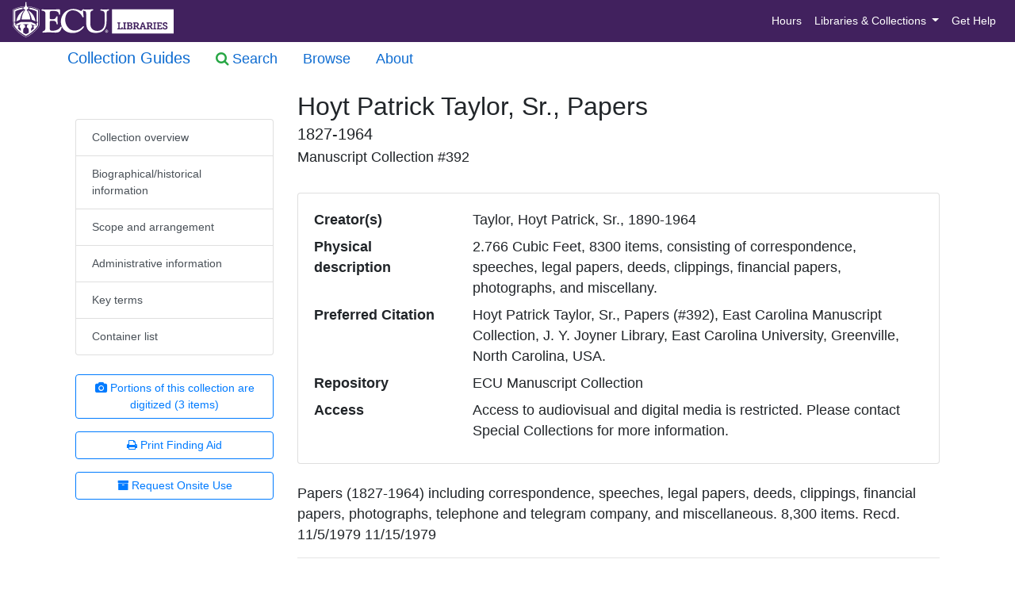

--- FILE ---
content_type: text/html; charset=utf-8
request_url: https://digital.lib.ecu.edu/special/ead/findingaids/0392
body_size: 24099
content:
<!DOCTYPE html>
<!--
    ______________  __     __    _ __                    _
   / ____/ ____/ / / /    / /   (_) /_  _________ ______(_)__  _____
  / __/ / /   / / / /    / /   / / __ \/ ___/ __ `/ ___/ / _ \/ ___/
 / /___/ /___/ /_/ /    / /___/ / /_/ / /  / /_/ / /  / /  __(__  )
/_____/\____/\____/    /_____/_/_.___/_/   \__,_/_/  /_/\___/____/

-->
<html lang="en">
<head>
    <meta charset="utf-8" />
    <meta name="viewport" content="width=device-width, initial-scale=1.0">
    <meta name="description" content="Primary source material such as letters, diaries, photographs, oral histories, maps, and records that document the history of North Carolina, rural health care, worldwide military events, student life, and official East Carolina University operations" />
    <meta name="keywords" content="collection guides, finding aids, ead, primary source material, ecu, history, research, archives, archival collections, country doctor museum, laupus library history collections, east carolina manuscript collection, university archives" />
    <title>Hoyt Patrick Taylor, Sr., Papers - Collection Guides</title>
    <link href="/special/ead/Content/css?v=lKL1UYjssX-mUowvSzwf9eAETmG_son3NsfaY9_3Qbo1" rel="stylesheet"/>

    <script src="/special/ead/bundles/modernizr?v=inCVuEFe6J4Q07A0AcRsbJic_UE5MwpRMNGcOtk94TE1"></script>

    <!-- Matomo -->
    <script>
        var _paq = window._paq = window._paq || [];
        /* tracker methods like "setCustomDimension" should be called before "trackPageView" */
        _paq.push(['trackPageView']);
        _paq.push(['enableLinkTracking']);
        (function () {
            var u = "https://intranet.lib.ecu.edu/matomo/";
            _paq.push(['setTrackerUrl', u + 'matomo.php']);
            _paq.push(['setSiteId', '7']);
            var d = document, g = d.createElement('script'), s = d.getElementsByTagName('script')[0];
            g.async = true; g.src = u + 'matomo.js'; s.parentNode.insertBefore(g, s);
        })();
    </script>
    <!-- End Matomo Code -->

</head>
<body data-spy="scroll" data-target="#list-example" >
    <nav class="navbar navbar-expand-sm navbar-dark bg-dark">
        <a href="http://www.ecu.edu" id="ecu-logo">
            <img alt="ecu workmark" src="/special/ead/Content/eculibs-wordmark.svg" />
        </a>
        <span class="navbar-text">&nbsp;</span>
        <button class="navbar-toggler" type="button" data-toggle="collapse" data-target="#navbarSupportedContent" aria-controls="navbarSupportedContent" aria-expanded="false" aria-label="Toggle navigation">
            <span class="navbar-toggler-icon"></span>
        </button>

        <div class="collapse navbar-collapse" id="navbarSupportedContent">
            <ul class="navbar-nav mr-auto"></ul>
            <ul class="navbar-nav">
                <li><a href="http://lib.ecu.edu/hours" class="nav-link">Hours</a></li>
                <li class="nav-item dropdown">
                    <a class="nav-link dropdown-toggle" href="#" id="navbarDropdownMenuLink" data-toggle="dropdown" aria-haspopup="true" aria-expanded="false">
                        Libraries & Collections
                    </a>
                    <div class="dropdown-menu dropdown-menu-right" aria-labelledby="navbarDropdownMenuLink">
                        <a href="https://library.ecu.edu" class="dropdown-item">Joyner Library</a>
                        <a href="https://hsl.ecu.edu" class="dropdown-item">Laupus Health Sciences Library</a>
                        <a href="https://library.ecu.edu/music" class="dropdown-item">Music Library</a>
                        <div class="dropdown-divider"></div>
                        <a href="http://digital.lib.ecu.edu" class="dropdown-item">Digital Collections</a>
                        <a href="https://library.ecu.edu/specialcollections" class="dropdown-item">Special Collections</a>
                        <a href="https://library.ecu.edu/trc" class="dropdown-item">Teaching Resources Center</a>
                        <a href="http://thescholarship.ecu.edu/" class="dropdown-item">The ScholarShip Institutional Repository</a>
                        <a href="http://www.countrydoctormuseum.org/" class="dropdown-item">Country Doctor Museum</a>
                    </div>
                </li>
                <li><a href="https://library.ecu.edu/services/ask-a-librarian/" class="nav-link">Get Help</a></li>
            </ul>
        </div>
    </nav>
    <div class="container">
        <div id="sub-nav">
            <ul class="nav">
                <li><a class="navbar-brand" href="/special/ead/">Collection Guides</a></li>
                <li class="nav-item">
                    <a href="/special/ead/search" class="nav-link" aria-label="Search" title="Search"><i class="fa fa-search text-success"></i> Search</a>
                </li>
                <li class="nav-item"><a href="/special/ead/browse" class="nav-link">Browse</a></li>
                <li class="nav-item"><a href="/special/ead/home/about" class="nav-link">About</a></li>

            </ul>
        </div>

        <div class="body-content">
            


<div class="row">
    <div id="left-nav" class="col-md-3 d-none d-md-block d-xl-block">
        <div id="left">
            <div id="list-example" class="list-group small">
                <a class="list-group-item list-group-item-action" href="#overview">Collection overview</a>

                    <a class="list-group-item list-group-item-action" href="#bioghist">Biographical/historical information</a>
                                    <a href="#scope" class="list-group-item list-group-item-action">Scope and arrangement</a>
                                <a href="#administrative" class="list-group-item list-group-item-action">Administrative information</a>
                                                                                                    <a href="#terms" class="list-group-item list-group-item-action">Key terms</a>
                                    <a href="#list" class="list-group-item list-group-item-action">Container list</a>

            </div>

                <a href="http://digital.lib.ecu.edu/search?q=local_id:0392*" class="btn btn-outline-primary mt-4"><i class="fa fa-camera" aria-hidden="true"></i> Portions of this collection are digitized  (3 items)</a>

            <div class="mt-3">
                <a href="#" class="btn btn-outline-primary w-100" onclick="window.print();return false;">
                    <i class="fa fa-print" aria-hidden="true"></i> Print Finding Aid
                </a>
            </div>

            <div class="mt-3">
                <a href="/special/ead/request/access?title=Hoyt%20Patrick%20Taylor%2C%20Sr.%2C%20Papers&amp;identifier=0392" class="btn btn-outline-primary w-100">
                    <i class="fa fa-archive" aria-hidden="true"></i> Request Onsite Use
                </a>
            </div>
        </div>

    </div>
    <div id="right-nav" class="col-md-9">

        <div class="sticky-top bg-white pb-3" style="z-index: 10">
            <h2 class="mb-1">Hoyt Patrick Taylor, Sr., Papers</h2>
            <h5 class="mb-1">1827-1964</h5>
            <span>Manuscript Collection #392</span>
        </div>

        <div class="d-block d-md-none d-lg-none d-xl-none">
                <a href="http://digital.lib.ecu.edu/search?q=local_id:0392*" class="btn btn-outline-primary mt-4 w-100"><i class="fa fa-camera" aria-hidden="true"></i> Portions of this collection are digitized  (3 items)</a>

            <div class="mt-3">
                <a href="#" class="btn btn-outline-primary w-100" onclick="window.print();return false;">
                    <i class="fa fa-print" aria-hidden="true"></i> Print Finding Aid
                </a>
            </div>

            <div class="mt-3">
                <a href="/special/ead/request/choose?title=Hoyt%20Patrick%20Taylor%2C%20Sr.%2C%20Papers&amp;identifier=0392" class="btn btn-outline-primary w-100">
                    <i class="fa fa-archive" aria-hidden="true"></i> Request Onsite Use
                </a>
            </div>
        </div>

        <span class="anchor" id="overview"></span>
        <div class="card mb-4 mt-3">
            <div class="card-body">
                <dl class="row mb-0">
                    <dt class="col-md-3">Creator(s)</dt>
                    <dd class="col-md-9">Taylor, Hoyt Patrick, Sr., 1890-1964</dd>
                    <dt class="col-md-3">Physical description</dt>
                    <dd class="col-md-9">2.766 Cubic Feet, 8300 items, consisting of correspondence, speeches, legal papers, deeds, clippings, financial papers, photographs, and miscellany.</dd>
                    <dt class="col-md-3">Preferred Citation</dt>
                    <dd class="col-md-9">Hoyt Patrick Taylor, Sr., Papers (#392), East Carolina Manuscript Collection, J. Y. Joyner Library, East Carolina University, Greenville, North Carolina, USA.</dd>
                    <dt class="col-md-3">Repository</dt>
                    <dd class="col-md-9">ECU Manuscript Collection</dd>
                    <dt class="col-md-3">Access</dt>
                    <dd class="col-md-9">Access to audiovisual and digital media is restricted. Please contact Special Collections for more information.</dd>
                </dl>
            </div>
        </div>
        <div>
            <p>Papers (1827-1964) including correspondence, speeches, legal papers, deeds, clippings, financial papers, photographs, telephone and telegram company, and miscellaneous. 8,300 items. Recd. 11/5/1979 11/15/1979</p>
        </div>
        <hr />
        
            <span class="anchor" id="bioghist"></span>
            <div class="mt-4">
                <h5 class="text-uppercase font-weight-bold">Biographical/historical information</h5>
                    <p>Hoyt Patrick Taylor, Sr. (June 11, 1890-April 12, 1964), one of three sons of Simeon P. and Kate (Ward) Taylor, was born in Winton, N.C. He attended Winton High School, Horner Military Academy, and Wake Forest College. Taylor served as a second lieutenant in the segregated African American 371st Infantry Regiment during World War I and received the Silver Star and Purple Heart as well as a personal citation from General John Joseph Pershing.</p>
                    <p>For many years Taylor practiced law in Wadesboro, N.C. Initially, he maintained his own firm but later joined partners, including Congressman Paul Kitchin. An active Democrat, Taylor served as mayor of Wadesboro, as chairman of the Anson County Democratic Executive Committee, and as a member of the North Carolina Senate (sessions of 1936, 1937, 1938, 1939, and 1943). He chaired the Senate finance committee in 1939 and the appropriations committee in 1943. Taylor served as a member of the Advisory Budget Commission (1939, 1940, 1943, 1944) and as legislative assistant to Governor Robert Gregg Cherry (1945). The voters of North Carolina in 1948 elected Taylor lieutenant governor, the last office to which he aspired.</p>
                    <p>Taylor took an active interest in educational institutions and businesses. He served as a trustee of the University of North Carolina and Meredith College, and helped direct various firms in Anson County, including Carolina Concrete Pipe Company, AnsonTelephone and Telegraph Company, Anson Real Estate and Insurance Company, and Wadesboro Electric Service Company.</p>
                    <p>In 1923 Taylor married Miss Inez Wooten of Chadbourn. The union produced three children: Hoyt Patrick Taylor, Jr., Caroline Corbett Taylor, and Frank Wooten Taylor.</p>
            </div>
            <hr />

            <span class="anchor" id="scope"></span>
            <div id="scopecontent" class="mt-4">
                <h5 class="text-uppercase font-weight-bold">Scope and arrangement</h5>
                <p>The majority of these papers is divided into subgroups concerning Taylor&#39;s political interests, law practice, personal affairs, and speech-making. The collection also contains a few miscellaneous files.</p>
                    <p>For additional information, see file of biographical material in this collection (#192.18.g).</p>
                    <p>The political subgroup reflects Taylor's activities and duties as an elected official as well as his interest in Democratic Party politics.</p>
                    <p>The lieutenant governor series (1948-1952) contains considerable correspondence and other material reflecting Taylor's varied duties as the presiding officer of the North Carolina Senate. The general correspondence files contain largely routine letters from constituents and legislators, the latter often complimentary of Taylor's work in the Senate. Many letters constitute requests for appearances by Taylor. Carbon copies of Taylor's replies reveal his method of handling constituents' requests and his relationships with other Democrats.</p>
                    <p>Correspondence of Taylor, several states' lieutenant governors, and other interested persons (May-Sept., 1949; Aug., Dec., 1950; May, 1951) concerns Taylor's desire to reduce the number of committees in the N.C. Senate.</p>
                    <p>Other topics include the need for better school buildings in North Carolina (July, 1948); an ABC store referendum bill for Greensboro (Apr., 1949); the Michigan legislature's resolutions proposing a constitutional amendment to regulate federal taxes (Apr., 1949); a flood near Canton in Haywood County (June, 1949); the history and current plans of 4-H clubs in North Carolina (July, 1949); the case of a Durham County youth exposed to older prisoners in a Durham prison (July, 1949); the possible hazards of attempts to politicize the Young Democratic Club of North Carolina (Aug., 1949); and the development and present condition of Appalachian State Teacher's College (Sept., 1949).</p>
                    <p>Additional correspondence concerns Taylor's opposition to a state-owned cement plant and other competition with business (Sept., 1949); incidents of the 1946 Haywood County trial of Ennis Sentelle and an alleged "Waynesville Courthouse ring" (Sept., 1949); prominent persons who signed a World Federation resolution before Congress (Jan., 1950); blood distribution efforts of the Red Cross in Charlotte and their desire that theHighway Patrol be allowed to continue distributing blood (Jan., 1950); a program of the N.C. Conference for Social Service (Apr., 1950), J.D. Messick's opposition to consolidation of the administrations of teacher colleges (Aug., 1950); Christopher Crittenden's support of a new cultural center for state agencies (Sept., 1950); the state's fiscal problems and the need to fund new school buildings and supplemental salaries for teachers (Sept., Oct., 1950); the lack of space for reporters in the N.C. Senate chambers (Oct., 1950); a resolution of Catawba County car dealers urging the General Assembly to correct North Carolina's poor highway safety record (Dec., 1950); the controversy surrounding the dismissal of state forester W. K. Reichler (Nov., 1951); the view of Charles M. Dickson concerning the harmfulness of presidential politics and the issue of Truman's appointment of an ambassador to the Vatican (Nov., 1951); and the financial needs of the Woman's College of the University of North Carolina (Dec., 1951).</p>
                    <p>Charles B. Aycock Anniversary files (Dec., 1950-June, 1952) concern Taylor's work with a committee to commemorate the 50th anniversary of Aycock's inauguration as governor. Correspondence, including letters from Clarence Poe and Lindsay C. Warren, discuss the publication of the proceedings of the General Assembly on January 15, 1951. The files also include topics of speeches given that day and material concerning the acquisition by the state of a portrait of Aycock by Howard Chandler Christy. Other letters in the series concern W. Kerr Scott's expression of the need for $80,000,000 for construction of schools for black students (June, 1951) and efforts of the Charles B. Aycock Memorial Commission to restore Aycock's birthplace (Apr., 1952).</p>
                    <p>Josephus Daniels Memorial Commission files (1951-1953) reflect work by Taylor, Clarence Poe, Lindsay Warren, and others to propose a suitable memorial to Josephus Daniels. Their recommendation of an arboretum of native plants at North Carolina State College was never carried out, owing to the refusal of the 1953 General Assembly to appropriate funds. Included in the files is a speech by L. P. McLendon, "The Old Reliable," and a letter of Lindsay Warren (July, 1951) discussing the work of the General Accounting Office and "Ethics in Government."</p>
                    <p>Better Schools and Roads files (Apr., 1949-Dec., 1952), including correspondence and miscellaneous material, reflect the work of the Better Schools and Roads corporation to promote bond issues to raise money for schools and roads. Included is correspondence (Apr.-May, 1952) concerning the decision to use surplus funds to produce a film discussing proper landscaping and development of school grounds and highways. A transcript of W. Kerr Scott's radio address (May 10, 1949) as support of the bond issue also is included.</p>
                    <p>Taylor served as chairman of the State Board of Education. General State Board of Education correspondence concerns the ethics of advertising for teachers (May, 1949), William Cola Allen's criticism of the state for allowing new North Carolina history texts tocompete with his (June, July, 1949), criticism by the State Federation of Labor of a medical group's high school essay contest designed to arouse opposition to W. Kerr Scott's "Public Health" measure (Jan., 1952), and the support of the Communication Study Commission for appropriations for a state-wide audio-visual program in the public schools (Aug., 1952). Other files concern the death of Superintendent of Public Instruction Clyde Erwin (1952) and progress between 1900 and 1950 in North Carolina's public schools.</p>
                    <p>The Commission on Interstate Cooperation file (July, 1949-Dec., 1951) includes correspondence and other material concerning the Southern Regional Conference of the Council of State Governments held in Asheville September 8-9, 1949.</p>
                    <p>Correspondence (Apr.-Dec., 1951) reflects the work of Lt. Gov. James Allen of Alabama and the Council of State Governments to organize a conference of lieutenant governors held at Chicago Jan. 10-11, 1952.</p>
                    <p>A file of material concerning W. Kerr Scott includes a typescript of a meeting concerning "Contingent Teacher Raises" and a typescript outlining arguments against state operation of a cement plant in Eastern North Carolina.</p>
                    <p>Additional lieutenant governor-related files include correspondence and printed material concerning a 1953 bill authorizing a new building for the State Department of Archives and History, photographic portraits of Taylor by Robert Shoaf of Lexington (1951), Taylor's tenure as lieutenant governor, and the make-up of the 1949 General Assembly.</p>
                    <p>The 1943 General Assembly series consists of one file containing scattered correspondence concerning William D. Carmichael's recommendation that the Advisory Budget Commission add $184,000 to the War Bonus Fund (Feb.) and the need to retain the Department of Tax Research as a separate entity in state government (Feb.).</p>
                    <p>Taylor's lieutenant governor campaign series (1947-1948), organized alphabetically by county, constitutes an interesting record of the candidate's campaign philosophy and techniques as well as the nature of his support throughout the state. In many cases, the correspondence reflects the nature of the Democratic Party in the counties. Specific issues addressed include the chances of Brandon Hodges winning if he chose to oppose Taylor for the Democratic nomination (Buncombe, Cleveland, Lenoir), the campaign of Charles M. Johnson for governor (Buncombe, Wake), a farmer's emphatic support for W. Kerr Scott (Franklin), North Carolina's placement on the "free list" of history texts denying the validity of the Mecklenburg Declaration of Independence (Haywood), Democratic politics in Johnston County (Johnston), Herbert Hoover's desire for advice for the Commission on the Organization of the Executive Branch of theGovernment (Wake, Feb., 1948), and the need for additional state funds for public schools (Yadkin). Of particular interest is Taylor's letter of April 1947 (Wake) describing his deliberations about whether to enter the race.</p>
                    <p>Several miscellaneous files concern Taylor's campaign. Included in the correspondence from outside North Carolina is a letter from James F. Latham, a judge of the Military Government Court in Mannheim, Germany, describing the issues dealt with by the court, including murder, rape, and prostitution (Aug., 1947). Additional files include printed material, typescripts, and financial papers.</p>
                    <p>Anson County Democratic Executive Committee files reflect Taylor's efforts to secure from Senators Josiah Bailey and Robert Reynolds positions and other favors for Democratic constituents. Included in the Bailey file (1935-1942) are letters concerning the need for a branch of the WPA in Anson County to be used by Anson, Richmond, Stanley, and Montgomery counties (Aug., 1935); the need of rural citizens for WPA support during winter months (Nov.-Dec., 1935); the political aspirations of Congressman Franklin Wills Hancock, Jr. (Dec., 1935); a speech in Wadesboro by Richard T. Fountain and his attempt to unseat Bailey (Apr., June, 1936); Bailey's position on the issues of the campaign (May, June, 1936); and the efficacy of giving war workers eight-hour work days, overtime compensation, and the right to strike (Mar., 1942). Correspondence with Reynolds concerns his attempts to secure positions for persons recommended by Taylor.</p>
                    <p>The Democratic National Convention series contains correspondence, printed material, and miscellany concerning Taylor's attendance at the 1948 and 1952 conventions. The bulk of the correspondence concerns routine travel arrangements for the 1952 convention and requests by presidential nominee hopefuls for support. Notable correspondence reflects Jonathan Daniel's desire to be elected a member of the credentials committee and his possible support for Richard Russell (May, 1952), a Martin County lady's favorable opinion of William O. Douglas (June, July, 1952), the views of and support for Estes Kefauver (July, Aug., 1952), Taylor's support for Alben Barkley and his thoughts about why Barkley was nominated (July, 1952), Cameron Morrison's effectiveness as a chairman of the N.C. delegation (July, 1952), and the strong opposition to Adlai Sevenson by an Albama man because of his stand in 1948 against seating delegates from Mississippi (Sept., 1952).</p>
                    <p>The 1958 State Democratic Convention keynote address series contains correspondence relating to Taylor's speech before the convention and copies of the speech.</p>
                    <p>Among the three items in the mayor of Wadesboro series (1920-1921) is a telegram (Feb., 1920) to Internal Revenue Collector Josiah William Bailey requesting whiskey for the treatment of influenza in Wadesboro.</p>
                    <p>The Robert Gregg Cherry series includes material concerning the 1944 gubernatorial campaign. Correspondence is supplemented by a typescript of a radio talk made in behalf of Cherry by William B. Umstead and Taylor (Apr., 1944), a draft speech lauding Cherry, and printed material concerning the campaigns of Cherry and his Democratic opponent, Dr. Ralph McDonald.</p>
                    <p>Files concerning the campaign of 1944 contain correspondence from various Democrats and printed material related to their races. A sarcastic speech criticizes the campaign tactics and senate record of Robert Rice Reynolds.</p>
                    <p>The 1948 campaign is represented by printed material pertaining to Democrats' races for governor, state treasurer, and Congress. A pamphlet concerns the <span class="font-italic" xmlns="urn:isbn:1-931666-22-9">Plan of Organization [of the] Democratic Party of North Carolina.</span> Also included is an undated newspaper editorial critical of the campaign of W. Kerr Scott.</p>
                    <p>The William B. Umstead series (1947-1952) consists of correspondence, campaign literature, and printed material reflecting Taylor's interest in Umstead's political career. Carbons of Taylor's letters to Umstead congratulating him on victories or actions comprise most of the correspondence. The file also includes Umstead's mimeographed statement denying he opposed the REA while in Congress, his address before the 43rd Annual Convention of the North Carolina League of Municipalities, and a 1952 newspaper article describing him.</p>
                    <p>An additional file relates to the claims by the Anson County Welfare department covering payments made for old age assistance.</p>
                    <p>Taylor's law subgroup relates to his private practice and work as the attorney for Anson County and Ansonville.</p>
                    <p>A file of general correspondence (Dec., 1942-Mar., 1960) concerns scattered issues Taylor dealt with as an attorney. In an October 1951 letter, Taylor expresses dismay because the law regarding ABC stores in Durham was not having the effect of retarding bootlegging and the consumption of alcohol. Other letters discuss the policies of the North Carolina Telephone Company in regard to stockholders (Oct., 1956), proper courtroom etiquette and rules for court clerks and sheriffs (Feb., 1958), and routine issues relating to his clients.</p>
                    <p>Legal papers, including deeds, wills, and a court case (1940s-1950s), involve the Ashcroft, Thomas, Horne, Lowery, Moore, Quick, Rennick, Robinson, Rayfield, Rook, Taylor, Wall, Whisnot, and White families of Anson County. Also included is the will of Frank T. Wooten of Chadbourn.</p>
                    <p>General Anson County attorney files (1952-1957) include correspondence and records concerning the lack of work and storage space in the Anson County Courthouse (Oct., 1953), protests against the change in location of Highway 52 (1954), the need for renovations to the Anson County Courthouse and plans to improve the structure (1956-1957), farming in the county (1955), and the desire of vocational teachers to receive the same pay increases as academic teachers (Apr., 1957).</p>
                    <p>Additional Anson County-related legal files concern Anson County tax foreclosures (1955-1956) and a county beer and wine sale referendum (1950), as well as municipal tax sales (1934-1945), the telephone exchange (1943), ordinances (1928-1945), elections (1941-1945), and miscellaneous legal matters (1930-1941) in Ansonville. A file of resolutions lauding area leaders also is included in this series.</p>
                    <p>A variety of files concerning Taylor's board memberships, World War I service, private life, and friendships comprise the personal subgroup.</p>
                    <p>Meredith College trustee files (1947-1951) include routine correspondence as well as letters and other materials concerning the school's 50th anniversary celebration (1949). Also included is a photograph of the trustees taken in 1948 or 1949.</p>
                    <p>The University of North Carolina series includes correspondence of William B. Rodman (1946) discussing in detail the work of the Medical Care Commission and the efficacy of establishing a four-year medical school for the University of North Carolina. His letter of August 9 criticizes the decision of the Committee of Medical Schools, chaired by Dr. Paul F. Whitaker of Kinston, to recommend the construction of hospital facilities at Chapel Hill. Additional correspondence, typescripts, and printed material (1950-1961) concern the university system's annual O. Max Gardner award and its recipients. Included are Edwin Gill's speech, "Oliver Max Gardner- The Man," given at North Carolina State College (1953) and Howard Odum's speech, "Symbol and Reality of Consolidation" (1953). Correspondence and printed material discuss Gordon Gray and his inauguration as president of the consolidated university (1950).</p>
                    <p>A file on the Commission for the Defense of Democracy Through Education (1942) includes correspondence and printed material concerning the role of schools in the war effort.</p>
                    <p>The American Legion Celebration series (1922) documents Taylor's work in behalf of the Wadesboro American Legion Post No. 31 to organize a celebration centered around the unveiling of a monument to World War I soldiers and sailors. The monument was erected by the Thomas-Wade Chapter of the Daughters of the American Revolution.</p>
                    <p>General personal correspondence from Taylor and his family (1913-1921) documents their activities and interests. Letters from Kate (Ward) Taylor- the bulk of these files- concern the effect of World War I on the family's eating habits (Aug., Oct., 1918), influenza in the Winton area and precautions to take to avoid it (Feb., 1919), Winton's new school and electric plant (Dec., 1919), and real estate and other aspects of Ocean View, Va. (1920). A letter of Simeon Taylor, Jr. ("17th/3rd Co./MM Regt./Air Service") written in France (Apr., 1919) reveals his disgust at still being in Europe and mentions a depot congested with trucks, autos, planes, and equipment being shipped to America. Correspondence of Simeon P. Taylor concerns a recent tax revaluation and his fear of burdensome controls (Feb., 1920), his fear of Republican gains in national elections owing to Democratic disunity (Feb., 1920), economic aspects of the lumber industry in Eastern North Carolina (Mar., Apr., 1920), and timber speculation in Florida (Apr., 1920). Letters of Genevive Taylor, a student at Chowan College, discuss interest in music there ([Oct., 1919?], [Feb., 1920?]), cases of influenza ([Feb., 1920]), improvements under the new president and a fire ([Nov., 1920]), and other aspects of college life. Hoyt P. Taylor's April 12, 1920, letter to his father mentions improvements in Wadesboro, including water mains, lights, a municipal building and firehouse, and the surfacing of streets.</p>
                    <p>Considerable correspondence and papers (1929-1933) reflect the efforts of Taylor and his mother to settle the estate of Simeon P. Taylor. Their work involved the payment of taxes on land in Washington, Hertford, Columbus, and Pender counties in North Carolina as well as on property in Ocean View, Va., where Mrs. Taylor lived. The papers reveal the effect of the Depression on the value of Taylor's extensive land holdings and on Mrs. Taylor's ability to meet her financial obligations. Correspondence discusses Taylor family genealogy ([Mar., 1930]), the theft of Taylor's trees in Washington County's Cowan Swamp (Aug., 1930), and hazards involved in using all of Mrs. Taylor's Ocean View property as collateral for a loan (Nov., Dec., 1931). Taylor's will is enclosed in a letter of May 12, 1930.</p>
                    <p>A file of letters and telegrams (1936) express sympathy concerning the death of Kate (Ward) Taylor.</p>
                    <p>The Frank Wooten Taylor series (1940-1956) concerns the efforts of Taylor to remedy the muscular dystrophy of his son, Frank Wooten. Letters and printed material discuss the disease and possible treatments for it.</p>
                    <p>Additional files of general personal correspondence (1926-1964, undated) reflect relatively unimportant aspects of Taylor's personal life. A considerable quantity of the correspondence reveals Taylor's cordial relationships with many prominent politicians of the period. A letter of October 19, 1945, encloses a speech of Robert Gregg Cherry given in Wadesboro. Additional correspondence concerns a fundraising campaign to reopenChowan College (Dec., 1947, Apr., 1948), an attempt by former students to purchase a car for Wake Forest College Professor E. W. Timberlake (May, June, 1949), a speech of C. W. Tillett advocating a stronger United Nations (Nov., 1950), counseling being done by a minister at N.C. Baptist Hospital in Winston-Salem (Nov., 1953), and work to erect a memorial to General William C. Lee at Dunn (Apr., 1957).</p>
                    <p>The 371st Infantry series concerns Taylor's World War I service and his membership in the Association of Officers to the 371st Infantry.</p>
                    <p>Documents include Taylor's orders (1918) and affidavits (1933) of his fellow soldiers describing his participation and other events at an assault in the Champagne Sector of France, Sept. 28-29, 1918. General correspondence deals with, in addition to the routine affairs of the association, Taylor's attempt to get awards for his leadership during the Champagne battle (1933-1934); and the views of General Perry Miles concerning the U.S. Army, U.S. Navy, and the accomplishments of General MacArthur (Mar., 1943); the greed of labor unions and their impact on inflation (Oct., 1958); the Cold War and its effect on the election of 1960 (Sept., Oct., 1960); American's role in the Philippines at the turn of the century and its effect on the country's development (May, 1961); inaccuracies contained in <span class="font-italic" xmlns="urn:isbn:1-931666-22-9">Little Brown Brother</span>, a book by Leon Wolff (June, July, 1961); and Miles's work to completed his published memoirs (July, 1961). A letter of May, 1960, gives details about the Justice family in North Carolina.</p>
                    <p>Additional files contain correspondence relating to attempts to incorporate the association (May-Aug., 1960), newsletter and other publications of the association (1935-1961), reunion programs (1935-1963), membership rosters (1920-1963), photographs taken at reunions, and a map of the front lines in France ([1918?]).</p>
                    <p>Correspondence (1934-1936) and a file of miscellany relate to Taylor's effort to secure for Perry Miles a promotion from brigadier general to major general.</p>
                    <p>The T. Lamar Caudle series contains correspondence, typescripts, and newspaper clippings (1952-1960) concerning Caudle's dismissal from the Department of Justice, attempts to clear his of criminal charges, and Taylor's work to have him paroled.</p>
                    <p>Additional series concern Taylor's trips to South Dakota and Puerto Rico in 1949 and his interest in the poetry of C. T. Thrift of Ellerbe, N.C.</p>
                    <p>The "Old Gravel Controversy" series (1934-1940), a body of correspondence, typescripts, and mimeographed material with no apparent connection to Taylor other than his friendship with Fayette J. Cloud and B. V. Hedrick, producers of crushed gravel and sand, reflects the concern of several gravel companies about policies of the N.C. State Highway Commission. Topics discussed include standards for gravel and sand set by the state and discrimination against producers of gravel during a P.W.A. project in South Carolina. Most of the correspondence was generated by the W. R. Bonsal Company of Lilesville and Hamlet and the N.C. State College Engineering Experiment Station.</p>
                    <p>The collection's speech subgroup consists of files containing correspondence, speeches, notes, photographs, and printed material relating to Taylor's thoughts on a variety of issues and his appearances as a speaker or spectator at events from 1941 to 1964. Also included are thematic files on education, eulogies, highway safety, state government, democracy, the lessons of history, religion, and other subjects. Another file contains speeches by Josiah W. Bailey, Archibald Henderson, Frank Porter Graham, Charles M. Johnson, Sadler Love, and Joseph Melville Broughton.</p>
                    <p>Several miscellaneous files are included in the collection. Photographs depict members of the Taylor family as well as Harry Truman's 1948 visit to the Governor's Mansion in Raleigh, the dedication of the Emergency First Aid Station at Wadesboro (1950), an appearance by Gen. Omar Bradley at Chapel Hill, Taylor's appearance at Morris Field in Charlotte (Mar. 17, 1949), a dinner in Taylor's home attended by Gov. W. Kerr Scott, and William Penn's cottage at Philadelphia. Also included are financial papers (1918-1929); a file of Taylor biographical material; pamphlets (1959-1960) pertaining to Rotary Clubs in Thailand; Anson County deeds and promissory notes (1827-1869); and a miscellaneous file including an insurance policy of the People's Mutual Benevolent Association, a circular describing the Humphrey Turbine Water Wheel, a broadside (1935) announcing the forthcoming sale of Wadesboro Cotton Mills Company, a pamphlet containing historical sketches concerning the contributions of Black people in America, and a mimeographed list of car assignments for the visit of Vice President Barkley to N.C. (Oct. 24, 1952).</p>
                    <p>A folder of oversized material contains a blueprint of the roof of the Anson County Courthouse in Wadesboro (1955); Anson County land records (1844); the Sept. 23, 1953 edition of <span class="font-italic" xmlns="urn:isbn:1-931666-22-9">The Christian Observer</span> containing Taylor's speech, "Christian Principles in Government," given at Presbyterian Junior College in Laurinburg; and a 1956 copy of the <span class="font-italic" xmlns="urn:isbn:1-931666-22-9">Anson Record</span> containing information on Paul Kitchin and his campaign for the U.S. House of Representatives. For related material, see Collection #393.</p>
            </div>
            <hr />
                <span class="anchor" id="administrative"></span>
        <div class="mt-4">
            <h5 class="text-uppercase font-weight-bold">Administrative information</h5>

                <h5 class="text-uppercase font-weight-bold text-muted">Custodial History</h5>
                    <p><date calendar="gregorian" era="ce" type="accession" xmlns="urn:isbn:1-931666-22-9">November 5, 1979</date>, 2 cubic feet; Personal Files (1918-1958), including correspondence, campaign files, and legal files. Gift of Mr. H. Pat Taylor, Jr., Wadesboro, N.C.</p>
                    <p><date calendar="gregorian" era="ce" type="accession" xmlns="urn:isbn:1-931666-22-9">November 15, 1979</date>, 9 cubic feet; Personal Files (1936-1958), including correspondence, speeches, legislative files, photographs, and miscellaneous. Gift of Mr. H. Pat Taylor, Jr., Wadesboro, N.C.</p>

                <h5 class="text-uppercase font-weight-bold text-muted">Source of acquisition</h5>
                    <p>Gift of Mr. H. Pat Taylor, Jr.</p>

                <h5 class="text-uppercase font-weight-bold text-muted">Processing information</h5>
                    <p>Processed by M. York, December 1980</p>
                    <p>Encoded by Apex Data Services</p>
                    <p>Descriptions updated by Ashlyn Racine, May 2023</p>

                <h5 class="text-uppercase font-weight-bold text-muted">Copyright notice</h5>
                    <p>Literary rights to specific documents are retained by the authors or their descendants in accordance with U.S. copyright law.</p>


        </div>
        <hr />

        

        
    

            <span class="anchor" id="terms"></span>
            <div class="mt-4">
                <h5 class="text-uppercase font-weight-bold">Key terms</h5>

                    <h5 class="text-uppercase font-weight-bold text-muted">Personal Names</h5>
Caudle, T. Lamar, 1904-1969<br />
Taylor, Hoyt Patrick, Sr., 1890-1964<br />
Umstead, William Bradley, 1895-1954<br />
                                                    <h5 class="text-uppercase font-weight-bold text-muted mt-4">Corporate Names</h5>
Democratic Party (N.C.)<br />
Meredith College. Board of Trustees<br />
University of North Carolina (1793-1962). Board of Trustees<br />
                                                    <h5 class="text-uppercase font-weight-bold text-muted mt-4">Topical</h5>
Lawyers--North Carolina--Anson County<br />
Lieutenant governors--North Carolina<br />
Political campaigns--North Carolina<br />
Politicians--North Carolina<br />
World War, 1914-1918--Veterans<br />
                                    <h5 class="text-uppercase font-weight-bold text-muted mt-4">Places</h5>
North Carolina--Politics and government--20th century<br />
                            </div>
            <hr />

            <span class="anchor" id="list"></span>
            <div id="containerlist" class="mt-4">

                <h5 class="text-uppercase font-weight-bold">Container list</h5>

                    <div><a href="javascript:void(0)" id="toggleAccordions-show">Expand All</a> / <a href="javascript:void(0)" id="toggleAccordions-hide">Hide All</a></div>

    <div id="accordion">
        <div class="card mb-1">
            <div id="heading0392-b1" class="card-header p-0">
                <h5 class="mb-0">
                    <a class="btn btn-link d-block w-100 text-left pl-3 pr-3 pt-2 pb-2 cursor-pointer gray collapsed" data-toggle="collapse" data-target="#collapse0392-b1" aria-expanded="true" aria-controls="collapseOne">

                        <small class="d-block text-muted">Box 1 </small>
                        
                            <i class="fa fa-camera text-muted" aria-hidden="true" title="Contains digitized content"></i>
                        Lieutenant Governor correspondence, July, 1948-1950
                            <small class="d-block text-muted"> </small>
                        <span class="float-right plus-minus"></span>
                    </a>
                </h5>
            </div>
            <div id="collapse0392-b1"
                   class="collapse"   
                 aria-labelledby="heading0392-b1">
                <div class="card-body pt-2">
                                        
    <div class="d-block p-3 border-bottom">
        <small class="d-block text-muted">Box 1 Folder a </small>
        Political Files - Lt. Gov. Correspondence, July, 1948-Apr., 1949
            <small class="d-block text-muted"> </small>
                    </div>


    <div id="accordion">
        <div class="card mb-1">
            <div id="heading0392-b1-fb" class="card-header p-0">
                <h5 class="mb-0">
                    <a class="btn btn-link d-block w-100 text-left pl-3 pr-3 pt-2 pb-2 cursor-pointer gray collapsed" data-toggle="collapse" data-target="#collapse0392-b1-fb" aria-expanded="true" aria-controls="collapseOne">

                        <small class="d-block text-muted">Box 1 Folder b </small>
                        
                            <i class="fa fa-camera text-muted" aria-hidden="true" title="Contains digitized content"></i>
                        Political Files - Lt. Gov. Correspondence, May 1949
                            <small class="d-block text-muted"> </small>
                        <span class="float-right plus-minus"></span>
                    </a>
                </h5>
            </div>
            <div id="collapse0392-b1-fb"
                   class="collapse"   
                 aria-labelledby="heading0392-b1-fb">
                <div class="card-body pt-2">
                                                                    <a href="http://digital.lib.ecu.edu/35347" target="_blank">Letter from Harry McMullan to H.P. Taylor</a>

                </div>
            </div>
        </div>
    </div>


    <div class="d-block p-3 border-bottom">
        <small class="d-block text-muted">Box 1 Folder c </small>
        Political Files - Lt. Gov. Correspondence, June 1949
            <small class="d-block text-muted"> </small>
                    </div>


    <div class="d-block p-3 border-bottom">
        <small class="d-block text-muted">Box 1 Folder d </small>
        Political Files - Lt. Gov. Correspondence, July 1949
            <small class="d-block text-muted"> </small>
                    </div>


    <div class="d-block p-3 border-bottom">
        <small class="d-block text-muted">Box 1 Folder e </small>
        Political Files - Lt. Gov. Correspondence, Aug.-Sept., 1949
            <small class="d-block text-muted"> </small>
                    </div>


    <div class="d-block p-3 border-bottom">
        <small class="d-block text-muted">Box 1 Folder f </small>
        Political Files - Lt. Gov. Correspondence, Oct.-Dec., 1949
            <small class="d-block text-muted"> </small>
                    </div>


    <div class="d-block p-3 border-bottom">
        <small class="d-block text-muted">Box 1 Folder g </small>
        Political Files - Lt. Gov. Correspondence, 1950
            <small class="d-block text-muted"> </small>
                    </div>


                </div>
            </div>
        </div>
    </div>


    <div class="d-block p-3 border-bottom">
        <small class="d-block text-muted">Box 2 Folder a </small>
        Political Files - Lt. Gov. Correspondence, 1951-1952
            <small class="d-block text-muted"> </small>
                    </div>


    <div class="d-block p-3 border-bottom">
        <small class="d-block text-muted">Box 2 Folder b </small>
        Political Files - Lt. Gov. C. B. Aycock Anniversary Correspondence, Dec., 1950 , June 1952
            <small class="d-block text-muted"> </small>
                    </div>


    <div class="d-block p-3 border-bottom">
        <small class="d-block text-muted">Box 2 Folder c </small>
        Political Files - Lt. Gov. C. B. Aycock Anniversary Typescripts
            <small class="d-block text-muted"> </small>
                    </div>


    <div class="d-block p-3 border-bottom">
        <small class="d-block text-muted">Box 2 Folder d </small>
        Political Files - Lt. Gov. C. B. Aycock Anniversay - Miscellany
            <small class="d-block text-muted"> </small>
                    </div>


    <div class="d-block p-3 border-bottom">
        <small class="d-block text-muted">Box 2 Folder e </small>
        Political Files - Lt. Gov. Josephus Daniels Memorial Commission Correspondence, 1950-1954
            <small class="d-block text-muted"> </small>
                    </div>


    <div class="d-block p-3 border-bottom">
        <small class="d-block text-muted">Box 2 Folder f </small>
        Political Files - Lt. Gov. Josephus Daniels Memorial Commission Miscellany
            <small class="d-block text-muted"> </small>
                    </div>


    <div class="d-block p-3 border-bottom">
        <small class="d-block text-muted">Box 2 Folder g </small>
        Political Files - Lt. Gov. Better Schools &amp; Roads Correspondence, 1949-1952
            <small class="d-block text-muted"> </small>
                    </div>


    <div class="d-block p-3 border-bottom">
        <small class="d-block text-muted">Box 2 Folder h </small>
        Political Files - Lt. Gov. Better Schools &amp; Roads - Miscellany
            <small class="d-block text-muted"> </small>
                    </div>


    <div class="d-block p-3 border-bottom">
        <small class="d-block text-muted">Box 2 Folder i </small>
        Political Files - Lt. Gov. State Board of Education Correspondence, 1949-1952
            <small class="d-block text-muted"> </small>
                    </div>


    <div class="d-block p-3 border-bottom">
        <small class="d-block text-muted">Box 2 Folder j </small>
        Political Files - Lt. Gov. State Board of Education (Death of Clyde Erwin)
            <small class="d-block text-muted"> </small>
                    </div>


    <div class="d-block p-3 border-bottom">
        <small class="d-block text-muted">Box 2 Folder k </small>
        Political Files - Lt. Gov. State Board of Education - Miscellany
            <small class="d-block text-muted"> </small>
                    </div>


    <div class="d-block p-3 border-bottom">
        <small class="d-block text-muted">Box 2 Folder l </small>
        Political Files - Lt. Gov. Commission of Interstate Cooperation
            <small class="d-block text-muted"> </small>
                    </div>


    <div class="d-block p-3 border-bottom">
        <small class="d-block text-muted">Box 3 Folder a </small>
        Political Files - Lt. Gov. Conference of Lt. Gov., 1951
            <small class="d-block text-muted"> </small>
                    </div>


    <div class="d-block p-3 border-bottom">
        <small class="d-block text-muted">Box 3 Folder b </small>
        Political Files - Lt. Gov. W. Kerr Scott Miscellany
            <small class="d-block text-muted"> </small>
                    </div>


    <div class="d-block p-3 border-bottom">
        <small class="d-block text-muted">Box 3 Folder c </small>
        Political Files - Lt. Gov. Archives and History Bill
            <small class="d-block text-muted"> </small>
                    </div>


    <div class="d-block p-3 border-bottom">
        <small class="d-block text-muted">Box 3 Folder d </small>
        Political Files - Lt. Gov. Shoaf Portrait, 1951
            <small class="d-block text-muted"> </small>
                    </div>


    <div class="d-block p-3 border-bottom">
        <small class="d-block text-muted">Box 3 Folder e </small>
        Political Files - Lt. Gov. Miscellany
            <small class="d-block text-muted"> </small>
                    </div>


    <div class="d-block p-3 border-bottom">
        <small class="d-block text-muted">Box 3 Folder f </small>
        Political Files - Lt. Gov. 1949 General Assembly Clippings
            <small class="d-block text-muted"> </small>
                    </div>


    <div class="d-block p-3 border-bottom">
        <small class="d-block text-muted">Box 3 Folder g </small>
        Political Files 1943 General Assembly
            <small class="d-block text-muted"> </small>
                    </div>


    <div class="d-block p-3 border-bottom">
        <small class="d-block text-muted">Box 3 Folder h </small>
        Political Files - Lt. Gov. Race, 1947-1948, Correspondence - Alamance Co
            <small class="d-block text-muted"> </small>
                    </div>


    <div class="d-block p-3 border-bottom">
        <small class="d-block text-muted">Box 3 Folder i </small>
        Political Files - Lt. Gov. Race, 1947-1948, Correspondence - Alexander-Avery Cos
            <small class="d-block text-muted"> </small>
                    </div>


    <div class="d-block p-3 border-bottom">
        <small class="d-block text-muted">Box 3 Folder j </small>
        Political Files - Lt. Gov. Race, 1947-1948, Correspondence - Buncombe Co
            <small class="d-block text-muted"> </small>
                    </div>


    <div class="d-block p-3 border-bottom">
        <small class="d-block text-muted">Box 3 Folder k </small>
        Political Files - Lt. Gov. Race, 1947-1948, Correspondence - Burke-Camden Cos
            <small class="d-block text-muted"> </small>
                    </div>


    <div class="d-block p-3 border-bottom">
        <small class="d-block text-muted">Box 3 Folder l </small>
        Political Files - Lt. Gov. Race, 1947-1948, Correspondence - Carteret-Chatham Cos
            <small class="d-block text-muted"> </small>
                    </div>


    <div class="d-block p-3 border-bottom">
        <small class="d-block text-muted">Box 3 Folder m </small>
        Political Files - Lt. Gov. Race, 1947-1948, Correspondence - Cherokee-Cleveland Cos
            <small class="d-block text-muted"> </small>
                    </div>


    <div class="d-block p-3 border-bottom">
        <small class="d-block text-muted">Box 3 Folder n </small>
        Political Files - Lt. Gov. Race, 1947-1948, Correspondence - Columbus Co
            <small class="d-block text-muted"> </small>
                    </div>


    <div class="d-block p-3 border-bottom">
        <small class="d-block text-muted">Box 3 Folder o </small>
        Political Files - Lt. Gov. Race, 1947-1948, Correspondence - Craven-Edgecombe Cos
            <small class="d-block text-muted"> </small>
                    </div>


    <div class="d-block p-3 border-bottom">
        <small class="d-block text-muted">Box 4 Folder a </small>
        Political Files - Lt. Gov. Race, 1947-1948, Correspondence - Forsythe Co
            <small class="d-block text-muted"> </small>
                    </div>


    <div class="d-block p-3 border-bottom">
        <small class="d-block text-muted">Box 4 Folder b </small>
        Political Files - Lt. Gov. Race, 1947-1948, Correspondence - Franklin-Granville Cos
            <small class="d-block text-muted"> </small>
                    </div>


    <div class="d-block p-3 border-bottom">
        <small class="d-block text-muted">Box 4 Folder c </small>
        Political Files - Lt. Gov. Race, 1947-1948, Correspondence - Greene-Jones Cos
            <small class="d-block text-muted"> </small>
                    </div>


    <div class="d-block p-3 border-bottom">
        <small class="d-block text-muted">Box 4 Folder d </small>
        Political Files - Lt. Gov. Race, 1947-1948. Correspondence - Lee-Lenoir Cos
            <small class="d-block text-muted"> </small>
                    </div>


    <div class="d-block p-3 border-bottom">
        <small class="d-block text-muted">Box 4 Folder e </small>
        Political Files - Lt. Gov. Race, 1947-1948, Correspondence - Lincoln-Martin Cos
            <small class="d-block text-muted"> </small>
                    </div>


    <div class="d-block p-3 border-bottom">
        <small class="d-block text-muted">Box 4 Folder f </small>
        Political Files - Lt. Gov. Race, 1947-1948, Correspondence - Mecklenburg Co
            <small class="d-block text-muted"> </small>
                    </div>


    <div class="d-block p-3 border-bottom">
        <small class="d-block text-muted">Box 4 Folder g </small>
        Political Files - Lt. Gov. Race, 1947-1948, Correspondence - Mecklenburg Co
            <small class="d-block text-muted"> </small>
                    </div>


    <div class="d-block p-3 border-bottom">
        <small class="d-block text-muted">Box 4 Folder h </small>
        Political Files - Lt. Gov. Race, 1947-1948, Correspondence - Nash Co
            <small class="d-block text-muted"> </small>
                    </div>


    <div class="d-block p-3 border-bottom">
        <small class="d-block text-muted">Box 5 Folder a </small>
        Political Files - Lt. Gov. Race, 1947-1948, Correspondence - New Hanover-Onslow Co
            <small class="d-block text-muted"> </small>
                    </div>


    <div class="d-block p-3 border-bottom">
        <small class="d-block text-muted">Box 5 Folder b </small>
        Political Files - Lt. Gov. Race, 1947-1948, Correspondence - Orange Co
            <small class="d-block text-muted"> </small>
                    </div>


    <div class="d-block p-3 border-bottom">
        <small class="d-block text-muted">Box 5 Folder c </small>
        Political Files - Lt. Gov. Race, 1947-1948, Correspondence - Pitt-Richmond Co
            <small class="d-block text-muted"> </small>
                    </div>


    <div class="d-block p-3 border-bottom">
        <small class="d-block text-muted">Box 5 Folder d </small>
        Political Files - Lt. Gov. Race, 1947-1948, Correspondence - Robeson-Rowan Co
            <small class="d-block text-muted"> </small>
                    </div>


    <div class="d-block p-3 border-bottom">
        <small class="d-block text-muted">Box 5 Folder e </small>
        Political Files - Lt. Gov. Race, 1947-1948, Correspondence - Rutherford-Stokes Co
            <small class="d-block text-muted"> </small>
                    </div>


    <div class="d-block p-3 border-bottom">
        <small class="d-block text-muted">Box 5 Folder f </small>
        Political Files - Lt. Gov. Race, 1947-1948, Correspondence - Surry-Vance Co
            <small class="d-block text-muted"> </small>
                    </div>


    <div class="d-block p-3 border-bottom">
        <small class="d-block text-muted">Box 5 Folder g </small>
        Political Files - Lt. Gov. Race, 1947-1948, Correspondence - Wake Co
            <small class="d-block text-muted"> </small>
                    </div>


    <div class="d-block p-3 border-bottom">
        <small class="d-block text-muted">Box 5 Folder h </small>
        Political Files - Lt. Gov. Race, 1947-1948, Correspondence - Wake Co
            <small class="d-block text-muted"> </small>
                    </div>


    <div class="d-block p-3 border-bottom">
        <small class="d-block text-muted">Box 6 Folder a </small>
        Political Files - Lt. Gov. Race, 1947-1948, Correspondence - Warren-Yancey Cos
            <small class="d-block text-muted"> </small>
                    </div>


    <div class="d-block p-3 border-bottom">
        <small class="d-block text-muted">Box 6 Folder b </small>
        Political Files - Lt. Gov. Race, 1947-1948, Correspondence - Out-of-State
            <small class="d-block text-muted"> </small>
                    </div>


    <div class="d-block p-3 border-bottom">
        <small class="d-block text-muted">Box 6 Folder c </small>
        Political Files - Lt. Gov. Race, 1947-1948, Miscellany
            <small class="d-block text-muted"> </small>
                    </div>


    <div class="d-block p-3 border-bottom">
        <small class="d-block text-muted">Box 6 Folder d </small>
        Political Files - Lt. Gov. Race, 1947-1948, Financial Records
            <small class="d-block text-muted"> </small>
                    </div>


    <div class="d-block p-3 border-bottom">
        <small class="d-block text-muted">Box 6 Folder e </small>
        Political Files - Dem. Executive Comm. Josiah Bailey, 1935-1942
            <small class="d-block text-muted"> </small>
                    </div>


    <div class="d-block p-3 border-bottom">
        <small class="d-block text-muted">Box 6 Folder f </small>
        Political Files - Dem. Executive Comm. Robert R. Reynolds, 1935-1937
            <small class="d-block text-muted"> </small>
                    </div>


    <div class="d-block p-3 border-bottom">
        <small class="d-block text-muted">Box 6 Folder g </small>
        Political Files - Dem. Nat. Convention 1948-June, 1952
            <small class="d-block text-muted"> </small>
                    </div>


    <div class="d-block p-3 border-bottom">
        <small class="d-block text-muted">Box 6 Folder h </small>
        Political Files - Dem. Nat. Convention July, 1952
            <small class="d-block text-muted"> </small>
                    </div>


    <div class="d-block p-3 border-bottom">
        <small class="d-block text-muted">Box 6 Folder i </small>
        Political Files - Dem. Nat. Convention Aug., 1952 - Jan., 1953; 1954
            <small class="d-block text-muted"> </small>
                    </div>


    <div class="d-block p-3 border-bottom">
        <small class="d-block text-muted">Box 6 Folder j </small>
        Political Files - Dem. Nat. Convention, 1952 Published Miscellany
            <small class="d-block text-muted"> </small>
                    </div>


    <div class="d-block p-3 border-bottom">
        <small class="d-block text-muted">Box 6 Folder k </small>
        Political Files - State Democratic Con. Keynote Address, 1958 - Correspondence
            <small class="d-block text-muted"> </small>
                    </div>


    <div class="d-block p-3 border-bottom">
        <small class="d-block text-muted">Box 6 Folder l </small>
        Political Files - State Democratic Con. Keynote Address, 1958 - Drafts
            <small class="d-block text-muted"> </small>
                    </div>


    <div class="d-block p-3 border-bottom">
        <small class="d-block text-muted">Box 6 Folder m </small>
        Political Files - Mayor of Wadesboro, 1920 - 1921
            <small class="d-block text-muted"> </small>
                    </div>


    <div class="d-block p-3 border-bottom">
        <small class="d-block text-muted">Box 7a Folder a </small>
        Political Files - R. Gregg Cherry Correspondence, 1944
            <small class="d-block text-muted"> </small>
                    </div>


    <div class="d-block p-3 border-bottom">
        <small class="d-block text-muted">Box 7a Folder b </small>
        Political Files - R. Gregg Cherry Miscellany
            <small class="d-block text-muted"> </small>
                    </div>


    <div class="d-block p-3 border-bottom">
        <small class="d-block text-muted">Box 7a Folder c </small>
        Political Files - 1944 Campaign Correspondence
            <small class="d-block text-muted"> </small>
                    </div>


    <div class="d-block p-3 border-bottom">
        <small class="d-block text-muted">Box 7a Folder d </small>
        Political Files - 1944 Campaign Miscellany
            <small class="d-block text-muted"> </small>
                    </div>


    <div class="d-block p-3 border-bottom">
        <small class="d-block text-muted">Box 7a Folder e </small>
        Political Files - 1948 Campaign Miscellany
            <small class="d-block text-muted"> </small>
                    </div>


    <div class="d-block p-3 border-bottom">
        <small class="d-block text-muted">Box 7a Folder f </small>
        Political Files - William B. Umstead, 1947-1952
            <small class="d-block text-muted"> </small>
                    </div>


    <div class="d-block p-3 border-bottom">
        <small class="d-block text-muted">Box 7a Folder g </small>
        Legal Files - Private Practice Correspondence, 1942-1960
            <small class="d-block text-muted"> </small>
                    </div>


    <div class="d-block p-3 border-bottom">
        <small class="d-block text-muted">Box 7a Folder h </small>
        Legal Files - Private Practice Legal Papers, 1941-1959
            <small class="d-block text-muted"> </small>
                    </div>


    <div class="d-block p-3 border-bottom">
        <small class="d-block text-muted">Box 7a Folder i </small>
        Legal Files - Anson Co. Attorney 1952-1953
            <small class="d-block text-muted"> </small>
                    </div>


    <div class="d-block p-3 border-bottom">
        <small class="d-block text-muted">Box 7a Folder j </small>
        Legal Files - Anson Co. Attorney, 1954
            <small class="d-block text-muted"> </small>
                    </div>


    <div class="d-block p-3 border-bottom">
        <small class="d-block text-muted">Box 7a Folder k </small>
        Legal Files - Anson Co. Attorney 1955-1956
            <small class="d-block text-muted"> </small>
                    </div>


    <div class="d-block p-3 border-bottom">
        <small class="d-block text-muted">Box 7a Folder l </small>
        Legal Files - Anson Co. Attorney 1956-1959
            <small class="d-block text-muted"> </small>
                    </div>


    <div class="d-block p-3 border-bottom">
        <small class="d-block text-muted">Box 7b </small>
        Anson County Welfare Dept. - Named and Miscellaneous Files, 1949-1963
            <small class="d-block text-muted"> </small>
                    </div>


    <div class="d-block p-3 border-bottom">
        <small class="d-block text-muted">Box 8 Folder a </small>
        Legal Files - Ansonville Tax Foreclosures, 1932-1941
            <small class="d-block text-muted"> </small>
                    </div>


    <div class="d-block p-3 border-bottom">
        <small class="d-block text-muted">Box 8 Folder b </small>
        Legal Files - Anson Co. Tax Foreclosures, 1955-1956
            <small class="d-block text-muted"> </small>
                    </div>


    <div class="d-block p-3 border-bottom">
        <small class="d-block text-muted">Box 8 Folder c </small>
        Legal Files - Anson Co. Beer and Wine Referendum 1950
            <small class="d-block text-muted"> </small>
                    </div>


    <div class="d-block p-3 border-bottom">
        <small class="d-block text-muted">Box 8 Folder d </small>
        Legal Files - Ansonville Attorney 1930-1941
            <small class="d-block text-muted"> </small>
                    </div>


    <div class="d-block p-3 border-bottom">
        <small class="d-block text-muted">Box 8 Folder e </small>
        Legal Files - Ansonville Municipal Tax Sales, 1934-1945
            <small class="d-block text-muted"> </small>
                    </div>


    <div class="d-block p-3 border-bottom">
        <small class="d-block text-muted">Box 8 Folder f </small>
        Legal Files - Ansonville Telephone Exchange, 1943
            <small class="d-block text-muted"> </small>
                    </div>


    <div class="d-block p-3 border-bottom">
        <small class="d-block text-muted">Box 8 Folder g </small>
        Legal Files - Ansonville Ordinances 1928-1945
            <small class="d-block text-muted"> </small>
                    </div>


    <div class="d-block p-3 border-bottom">
        <small class="d-block text-muted">Box 8 Folder h </small>
        Legal Files - Ansonville Elections 1941-1945
            <small class="d-block text-muted"> </small>
                    </div>


    <div class="d-block p-3 border-bottom">
        <small class="d-block text-muted">Box 8 Folder i </small>
        Legal Files - Resolutions
            <small class="d-block text-muted"> </small>
                    </div>


    <div class="d-block p-3 border-bottom">
        <small class="d-block text-muted">Box 8 Folder j </small>
        Personal Files - Meredith College Trustee, 1947-1951
            <small class="d-block text-muted"> </small>
                    </div>


    <div class="d-block p-3 border-bottom">
        <small class="d-block text-muted">Box 8 Folder k </small>
        Personal Files - Meredith College Trustee - Fiftieth Anniversary, 1949
            <small class="d-block text-muted"> </small>
                    </div>


    <div class="d-block p-3 border-bottom">
        <small class="d-block text-muted">Box 8 Folder l </small>
        Personal Files - UNC Trustee 1946-1956
            <small class="d-block text-muted"> </small>
                    </div>


    <div class="d-block p-3 border-bottom">
        <small class="d-block text-muted">Box 8 Folder m </small>
        Personal Files - UNC Trustee - O. Max Gardner Award - Correspondence 1950-1961
            <small class="d-block text-muted"> </small>
                    </div>


    <div class="d-block p-3 border-bottom">
        <small class="d-block text-muted">Box 8 Folder n </small>
        Personal Files - UNC Trustee - O. Max Gardner Award - Citations
            <small class="d-block text-muted"> </small>
                    </div>


    <div class="d-block p-3 border-bottom">
        <small class="d-block text-muted">Box 8 Folder o </small>
        Personal Files - UNC Trustee - O. Max Gardner Award - Printed Material, 1954-1961
            <small class="d-block text-muted"> </small>
                    </div>


    <div class="d-block p-3 border-bottom">
        <small class="d-block text-muted">Box 8 Folder p </small>
        Personal Files - UNC Trustee - Inaugeration of Gordon Gray, 1950
            <small class="d-block text-muted"> </small>
                    </div>


    <div class="d-block p-3 border-bottom">
        <small class="d-block text-muted">Box 8 Folder q </small>
        Personal Files - Commission for the Defense of Democracy Through Education 1942
            <small class="d-block text-muted"> </small>
                    </div>


    <div class="d-block p-3 border-bottom">
        <small class="d-block text-muted">Box 9 Folder a </small>
        Personal Files - American Legion Celebration, 1922
            <small class="d-block text-muted"> </small>
                    </div>


    <div class="d-block p-3 border-bottom">
        <small class="d-block text-muted">Box 9 Folder b </small>
        Personal Files - General Correspondence, 1913-1919
            <small class="d-block text-muted"> </small>
                    </div>


    <div class="d-block p-3 border-bottom">
        <small class="d-block text-muted">Box 9 Folder c </small>
        Personal Files - General Correspondence, 1920-1921
            <small class="d-block text-muted"> </small>
                    </div>


    <div class="d-block p-3 border-bottom">
        <small class="d-block text-muted">Box 9 Folder d </small>
        Personal Files - S. P. Taylor Estate Correspondence, Sept. 1929-May 1930
            <small class="d-block text-muted"> </small>
                    </div>


    <div class="d-block p-3 border-bottom">
        <small class="d-block text-muted">Box 9 Folder e </small>
        Personal Files - S. P. Taylor Estate Correspondence, June-Dec. 1930
            <small class="d-block text-muted"> </small>
                    </div>


    <div class="d-block p-3 border-bottom">
        <small class="d-block text-muted">Box 9 Folder f </small>
        Personal Files - S. P. Taylor Estate Correspondence, Jan. 1931-May 1933
            <small class="d-block text-muted"> </small>
                    </div>


    <div class="d-block p-3 border-bottom">
        <small class="d-block text-muted">Box 9 Folder g </small>
        Personal Files - S. P. Taylor Estate - Miscellany
            <small class="d-block text-muted"> </small>
                    </div>


    <div class="d-block p-3 border-bottom">
        <small class="d-block text-muted">Box 9 Folder h </small>
        Personal Files - Death of Kate (Ward) Taylor, 1936
            <small class="d-block text-muted"> </small>
                    </div>


    <div class="d-block p-3 border-bottom">
        <small class="d-block text-muted">Box 9 Folder i </small>
        Personal Files - Frank Wooten Taylor Correspondence, 1940-1958
            <small class="d-block text-muted"> </small>
                    </div>


    <div class="d-block p-3 border-bottom">
        <small class="d-block text-muted">Box 9 Folder j </small>
        Personal Files - Frank Wooten Taylor Financial Papers, 1940-1956
            <small class="d-block text-muted"> </small>
                    </div>


    <div class="d-block p-3 border-bottom">
        <small class="d-block text-muted">Box 9 Folder k </small>
        Personal Files - Frank Wooten Taylor - Miscellany
            <small class="d-block text-muted"> </small>
                    </div>


    <div class="d-block p-3 border-bottom">
        <small class="d-block text-muted">Box 10 Folder a </small>
        Personal Files - General Correspondence, 1926-Aug. 1949
            <small class="d-block text-muted"> </small>
                    </div>


    <div class="d-block p-3 border-bottom">
        <small class="d-block text-muted">Box 10 Folder b </small>
        Personal Files - General Correspondence, Sept, 1949-1952
            <small class="d-block text-muted"> </small>
                    </div>


    <div class="d-block p-3 border-bottom">
        <small class="d-block text-muted">Box 10 Folder c </small>
        Personal Files - General Correspondence, 1953-1956
            <small class="d-block text-muted"> </small>
                    </div>


    <div class="d-block p-3 border-bottom">
        <small class="d-block text-muted">Box 10 Folder d </small>
        Personal Files - General Correspondence, 1957-1964
            <small class="d-block text-muted"> </small>
                    </div>


    <div class="d-block p-3 border-bottom">
        <small class="d-block text-muted">Box 10 Folder e </small>
        Personal Files - 371st Infantry Taylor War Documents
            <small class="d-block text-muted"> </small>
                    </div>


    <div class="d-block p-3 border-bottom">
        <small class="d-block text-muted">Box 10 Folder f </small>
        Personal Files - 371st Infantry General Correspondence, [1933?]-1951
            <small class="d-block text-muted"> </small>
                    </div>


    <div class="d-block p-3 border-bottom">
        <small class="d-block text-muted">Box 10 Folder g </small>
        Personal Files - 371st Infantry General Correspondence, 1955-1959
            <small class="d-block text-muted"> </small>
                    </div>


    <div class="d-block p-3 border-bottom">
        <small class="d-block text-muted">Box 10 Folder h </small>
        Personal Files - 371st Infantry General Correspondence, 1960-1964
            <small class="d-block text-muted"> </small>
                    </div>


    <div class="d-block p-3 border-bottom">
        <small class="d-block text-muted">Box 11 Folder a </small>
        Personal Files - 371st Infantry Incorporation Papers, 1960
            <small class="d-block text-muted"> </small>
                    </div>


    <div class="d-block p-3 border-bottom">
        <small class="d-block text-muted">Box 11 Folder b </small>
        Personal Files - 371st Infantry Newsletters, 1935-1956
            <small class="d-block text-muted"> </small>
                    </div>


    <div class="d-block p-3 border-bottom">
        <small class="d-block text-muted">Box 11 Folder c </small>
        Personal Files - 371st Infantry Newsletters, 1957-1963
            <small class="d-block text-muted"> </small>
                    </div>


    <div class="d-block p-3 border-bottom">
        <small class="d-block text-muted">Box 11 Folder d </small>
        Personal Files - 371st Infantry Reunion Programs, 1935-1963
            <small class="d-block text-muted"> </small>
                    </div>


    <div class="d-block p-3 border-bottom">
        <small class="d-block text-muted">Box 11 Folder e </small>
        Personal Files - 371st Infantry Miscellany
            <small class="d-block text-muted"> </small>
                    </div>


    <div class="d-block p-3 border-bottom">
        <small class="d-block text-muted">Box 11 Folder f </small>
        Personal Files - 371st Infantry Perry Miles Promotion, Nov. 1934-Nov 1935
            <small class="d-block text-muted"> </small>
                    </div>


    <div class="d-block p-3 border-bottom">
        <small class="d-block text-muted">Box 11 Folder g </small>
        Personal Files - 371st Infantry Perry Miles Promotion, Dec. 1935- May, 1936
            <small class="d-block text-muted"> </small>
                    </div>


    <div class="d-block p-3 border-bottom">
        <small class="d-block text-muted">Box 11 Folder h </small>
        Personal Files - 371st Infantry Perry Miles, Miscellany
            <small class="d-block text-muted"> </small>
                    </div>


    <div class="d-block p-3 border-bottom">
        <small class="d-block text-muted">Box 11 Folder i </small>
        Personal Files - T. Lamar Caudle Correspondence, 1951-1960
            <small class="d-block text-muted"> </small>
                    </div>


    <div class="d-block p-3 border-bottom">
        <small class="d-block text-muted">Box 11 Folder j </small>
        Personal Files - T. Lamar Caudle Miscellany
            <small class="d-block text-muted"> </small>
                    </div>


    <div class="d-block p-3 border-bottom">
        <small class="d-block text-muted">Box 11 Folder k </small>
        Personal Files - T. Lamar Caudle Newspaper Clippings
            <small class="d-block text-muted"> </small>
                    </div>


    <div class="d-block p-3 border-bottom">
        <small class="d-block text-muted">Box 12 Folder a </small>
        Personal Files - South Dakota Trip 1949
            <small class="d-block text-muted"> </small>
                    </div>


    <div class="d-block p-3 border-bottom">
        <small class="d-block text-muted">Box 12 Folder b </small>
        Personal Files - Puerto Rico Trip 1949
            <small class="d-block text-muted"> </small>
                    </div>


    <div class="d-block p-3 border-bottom">
        <small class="d-block text-muted">Box 12 Folder c </small>
        Personal Files - C. T. Thrift Correspondence and Poetry
            <small class="d-block text-muted"> </small>
                    </div>


    <div class="d-block p-3 border-bottom">
        <small class="d-block text-muted">Box 12 Folder d </small>
        Personal Files - Old Gravel Controversy Correspondence, Feb. 1934-Sept. 1938
            <small class="d-block text-muted"> </small>
                    </div>


    <div class="d-block p-3 border-bottom">
        <small class="d-block text-muted">Box 12 Folder e </small>
        Personal Files - Old Gravel Controversy Correspondence, Oct. 1938-July 1940
            <small class="d-block text-muted"> </small>
                    </div>


    <div class="d-block p-3 border-bottom">
        <small class="d-block text-muted">Box 12 Folder f </small>
        Personal Files - Old Gravel Controversy Miscellany
            <small class="d-block text-muted"> </small>
                    </div>


    <div class="d-block p-3 border-bottom">
        <small class="d-block text-muted">Box 12 Folder g </small>
        Speeches - H.P. Taylor Ansonville High School, May 2, 1941
            <small class="d-block text-muted"> </small>
                    </div>


    <div class="d-block p-3 border-bottom">
        <small class="d-block text-muted">Box 12 Folder h </small>
        Speeches - H.P. Taylor School Bill, ca. 1943
            <small class="d-block text-muted"> </small>
                    </div>


    <div class="d-block p-3 border-bottom">
        <small class="d-block text-muted">Box 12 Folder i </small>
        Speeches - H. P. Taylor Forestville Flag Dedication, July 9, 1944
            <small class="d-block text-muted"> </small>
                    </div>


    <div class="d-block p-3 border-bottom">
        <small class="d-block text-muted">Box 12 Folder j </small>
        Speeches - H. P. Taylor Taxation, Dec. 1, 1944
            <small class="d-block text-muted"> </small>
                    </div>


    <div class="d-block p-3 border-bottom">
        <small class="d-block text-muted">Box 12 Folder k </small>
        Speeches - H. P. Taylor &quot;Eulogy For Those Who Died in the War,&quot; 1944
            <small class="d-block text-muted"> </small>
                    </div>


    <div class="d-block p-3 border-bottom">
        <small class="d-block text-muted">Box 12 Folder l </small>
        Speeches - H. P. Taylor - Funeral Service of Robert Earl Underwood, Jr., Nov. 9, 1947
            <small class="d-block text-muted"> </small>
                    </div>


    <div class="d-block p-3 border-bottom">
        <small class="d-block text-muted">Box 12 Folder m </small>
        Speeches - H. P. Taylor - Plumbing and Heating Contractors, Dec. 2, 1947
            <small class="d-block text-muted"> </small>
                    </div>


    <div class="d-block p-3 border-bottom">
        <small class="d-block text-muted">Box 12 Folder n </small>
        Speeches - H. P. Taylor &quot;The Four Tyrannies,&quot; [Jan., 1948?]
            <small class="d-block text-muted"> </small>
                    </div>


    <div class="d-block p-3 border-bottom">
        <small class="d-block text-muted">Box 12 Folder o </small>
        Speeches - H. P. Taylor - Roxboro High School Commencement, June 3, 1948
            <small class="d-block text-muted"> </small>
                    </div>


    <div class="d-block p-3 border-bottom">
        <small class="d-block text-muted">Box 12 Folder p </small>
        Speeches - H. P. Taylor - Young Democratic Clubs of N.C., Sept. 18, 1948
            <small class="d-block text-muted"> </small>
                    </div>


    <div class="d-block p-3 border-bottom">
        <small class="d-block text-muted">Box 12 Folder q </small>
        Speeches - H. P. Taylor - War of the Regulation, March, 1948
            <small class="d-block text-muted"> </small>
                    </div>


    <div class="d-block p-3 border-bottom">
        <small class="d-block text-muted">Box 13 </small>
        Speeches, ca. 1948-November 10, 1940
            <small class="d-block text-muted"> </small>
                    </div>


    <div class="d-block p-3 border-bottom">
        <small class="d-block text-muted">Box 14 </small>
        Speeches, November 30, 1949-May 28, 1950
            <small class="d-block text-muted"> </small>
                    </div>


    <div class="d-block p-3 border-bottom">
        <small class="d-block text-muted">Box 15 </small>
        Speeches, June 5, 1950-[May 19?], 1951
            <small class="d-block text-muted"> </small>
                    </div>


    <div class="d-block p-3 border-bottom">
        <small class="d-block text-muted">Box 16 </small>
        Speeches, [April 30, 1952?]-July, 1960
            <small class="d-block text-muted"> </small>
                    </div>


    <div class="d-block p-3 border-bottom">
        <small class="d-block text-muted">Box 17 Folder a </small>
        Speeches - H. P. Taylor - India
            <small class="d-block text-muted"> </small>
                    </div>


    <div class="d-block p-3 border-bottom">
        <small class="d-block text-muted">Box 17 Folder b </small>
        Speeches - H. P. Taylor - India
            <small class="d-block text-muted"> </small>
                    </div>


    <div class="d-block p-3 border-bottom">
        <small class="d-block text-muted">Box 17 Folder c </small>
        Speeches - H. P. Taylor - Industry Appreciation, April. 14, 1964
            <small class="d-block text-muted"> </small>
                    </div>


    <div class="d-block p-3 border-bottom">
        <small class="d-block text-muted">Box 17 Folder d </small>
        Speeches - H. P. Taylor - Armistice Day
            <small class="d-block text-muted"> </small>
                    </div>


    <div class="d-block p-3 border-bottom">
        <small class="d-block text-muted">Box 17 Folder e </small>
        Speeches - H. P. Taylor - The South
            <small class="d-block text-muted"> </small>
                    </div>


    <div class="d-block p-3 border-bottom">
        <small class="d-block text-muted">Box 17 Folder f </small>
        Speeches - H. P. Taylor - Red Cross
            <small class="d-block text-muted"> </small>
                    </div>


    <div class="d-block p-3 border-bottom">
        <small class="d-block text-muted">Box 17 Folder g </small>
        Speeches - H. P. Taylor - Parliamentary Law
            <small class="d-block text-muted"> </small>
                    </div>


    <div class="d-block p-3 border-bottom">
        <small class="d-block text-muted">Box 17 Folder h </small>
        Speeches - H. P. Taylor - Cornerstones
            <small class="d-block text-muted"> </small>
                    </div>


    <div class="d-block p-3 border-bottom">
        <small class="d-block text-muted">Box 17 Folder i </small>
        Speeches - H. P. Taylor - Mecklenburg Declaration of Independence
            <small class="d-block text-muted"> </small>
                    </div>


    <div class="d-block p-3 border-bottom">
        <small class="d-block text-muted">Box 17 Folder j </small>
        Speeches - H. P. Taylor - D.A.R. Golden Jubilee
            <small class="d-block text-muted"> </small>
                    </div>


    <div class="d-block p-3 border-bottom">
        <small class="d-block text-muted">Box 17 Folder k </small>
        Speeches - H. P. Taylor - World War II
            <small class="d-block text-muted"> </small>
                    </div>


    <div class="d-block p-3 border-bottom">
        <small class="d-block text-muted">Box 17 Folder l </small>
        Speeches - H. P. Taylor - Miscellaneous - Public School Themes
            <small class="d-block text-muted"> </small>
                    </div>


    <div class="d-block p-3 border-bottom">
        <small class="d-block text-muted">Box 17 Folder m </small>
        Speeches - H. P. Taylor - Ecologies
            <small class="d-block text-muted"> </small>
                    </div>


    <div class="d-block p-3 border-bottom">
        <small class="d-block text-muted">Box 17 Folder n </small>
        Speeches - H. P. Taylor - Highway Safety
            <small class="d-block text-muted"> </small>
                    </div>


    <div class="d-block p-3 border-bottom">
        <small class="d-block text-muted">Box 17 Folder o </small>
        Speeches - H. P. Taylor - State Government
            <small class="d-block text-muted"> </small>
                    </div>


    <div class="d-block p-3 border-bottom">
        <small class="d-block text-muted">Box 17 Folder p </small>
        Speeches - H. P. Taylor &quot;Law of Reverence -- Fear&quot;
            <small class="d-block text-muted"> </small>
                    </div>


    <div class="d-block p-3 border-bottom">
        <small class="d-block text-muted">Box 17 Folder q </small>
        Speeches - H. P. Taylor &quot;This is my Valedictory&quot;
            <small class="d-block text-muted"> </small>
                    </div>


    <div class="d-block p-3 border-bottom">
        <small class="d-block text-muted">Box 17 Folder r </small>
        Speeches - H. P. Taylor &quot;Responsibilities of Democracy&quot;
            <small class="d-block text-muted"> </small>
                    </div>


    <div class="d-block p-3 border-bottom">
        <small class="d-block text-muted">Box 17 Folder s </small>
        Speeches - H. P. Taylor &quot;Civic&quot;
            <small class="d-block text-muted"> </small>
                    </div>


    <div class="d-block p-3 border-bottom">
        <small class="d-block text-muted">Box 17 Folder t </small>
        Speeches - H. P. Taylor &quot;Kiwanis&quot;
            <small class="d-block text-muted"> </small>
                    </div>


    <div class="d-block p-3 border-bottom">
        <small class="d-block text-muted">Box 17 Folder u </small>
        Speeches - H. P. Taylor &quot;Lessons of History&quot;
            <small class="d-block text-muted"> </small>
                    </div>


    <div class="d-block p-3 border-bottom">
        <small class="d-block text-muted">Box 17 Folder v </small>
        Speeches - H. P. Taylor &quot;God&#39;s Hand in History&quot;
            <small class="d-block text-muted"> </small>
                    </div>


    <div class="d-block p-3 border-bottom">
        <small class="d-block text-muted">Box 17 Folder w </small>
        Speeches - H. P. Taylor &quot;Religion&quot;
            <small class="d-block text-muted"> </small>
                    </div>


    <div class="d-block p-3 border-bottom">
        <small class="d-block text-muted">Box 18 Folder a </small>
        Speeches - H. P. Taylor -Miscellaneous
            <small class="d-block text-muted"> </small>
                    </div>


    <div class="d-block p-3 border-bottom">
        <small class="d-block text-muted">Box 18 Folder b </small>
        Speeches - H. P. Taylor -Miscellaneous
            <small class="d-block text-muted"> </small>
                    </div>


    <div class="d-block p-3 border-bottom">
        <small class="d-block text-muted">Box 18 Folder c </small>
        Speeches - H. P. Taylor -Miscellaneous
            <small class="d-block text-muted"> </small>
                    </div>


    <div class="d-block p-3 border-bottom">
        <small class="d-block text-muted">Box 18 Folder d </small>
        Speeches - H. P. Taylor -Prominent North Carolinians
            <small class="d-block text-muted"> </small>
                    </div>


    <div class="d-block p-3 border-bottom">
        <small class="d-block text-muted">Box 18 Folder e </small>
        Financial Papers, 1918-1929
            <small class="d-block text-muted"> </small>
                    </div>


    <div id="accordion">
        <div class="card mb-1">
            <div id="heading0392-b18-ff" class="card-header p-0">
                <h5 class="mb-0">
                    <a class="btn btn-link d-block w-100 text-left pl-3 pr-3 pt-2 pb-2 cursor-pointer gray collapsed" data-toggle="collapse" data-target="#collapse0392-b18-ff" aria-expanded="true" aria-controls="collapseOne">

                        <small class="d-block text-muted">Box 18 Folder f </small>
                        
                            <i class="fa fa-camera text-muted" aria-hidden="true" title="Contains digitized content"></i>
                        Miscellaneous Photographs
                            <small class="d-block text-muted"> </small>
                        <span class="float-right plus-minus"></span>
                    </a>
                </h5>
            </div>
            <div id="collapse0392-b18-ff"
                   class="collapse"   
                 aria-labelledby="heading0392-b18-ff">
                <div class="card-body pt-2">
                                                                <ul>
                                    <li><a href="http://digital.lib.ecu.edu/37655" target="_blank">Probably a reunion of the 371st Infantry</a></li>
                                    <li><a href="http://digital.lib.ecu.edu/37654" target="_blank">Reunion of officers of the 371st Infantry</a></li>
                        </ul>

                </div>
            </div>
        </div>
    </div>


    <div class="d-block p-3 border-bottom">
        <small class="d-block text-muted">Box 18 Folder g </small>
        Taylor Biographical Material
            <small class="d-block text-muted"> </small>
                    </div>


    <div class="d-block p-3 border-bottom">
        <small class="d-block text-muted">Box 18 Folder h </small>
        Thailand Rotary Club Pamphlets, 1959-1960
            <small class="d-block text-muted"> </small>
                    </div>


    <div class="d-block p-3 border-bottom">
        <small class="d-block text-muted">Box 18 Folder i </small>
        Deeds and Promissory Notes, 1827- 1869
            <small class="d-block text-muted"> </small>
                    </div>


    <div class="d-block p-3 border-bottom">
        <small class="d-block text-muted">Box 18 Folder j </small>
        Miscellany
            <small class="d-block text-muted"> </small>
                    </div>


    <div class="d-block p-3 border-bottom">
        <small class="d-block text-muted">Folder m1 </small>
        National Geographic Society map of Europe and the Near East
            <small class="d-block text-muted"> </small>
                    </div>


    <div id="accordion">
        <div class="card mb-1">
            <div id="heading0392-bos1" class="card-header p-0">
                <h5 class="mb-0">
                    <a class="btn btn-link d-block w-100 text-left pl-3 pr-3 pt-2 pb-2 cursor-pointer gray collapsed" data-toggle="collapse" data-target="#collapse0392-bos1" aria-expanded="true" aria-controls="collapseOne">

                        <small class="d-block text-muted">Folder os1 </small>
                        
                        Oversize material
                            <small class="d-block text-muted"> </small>
                        <span class="float-right plus-minus"></span>
                    </a>
                </h5>
            </div>
            <div id="collapse0392-bos1"
                   class="collapse"   
                 aria-labelledby="heading0392-bos1">
                <div class="card-body pt-2">
                                        
<div class="d-block p-3 border-bottom">
    <small class="d-block text-muted">Folder os1 </small>
Blueprints    </div>
<div class="d-block p-3 border-bottom">
    <small class="d-block text-muted">Folder os1 </small>
Land Records    </div>
<div class="d-block p-3 border-bottom">
    <small class="d-block text-muted">Folder os1 </small>
The Christian Observer    </div>
<div class="d-block p-3 border-bottom">
    <small class="d-block text-muted">Folder os1 </small>
Anson Record    </div>
                </div>
            </div>
        </div>
    </div>


            </div>

    </div>
</div>


        </div>

        <footer>
            <hr/>
            <span id="ecu-footer-name">East Carolina University</span>
            <div id="ecu-footer-contact">
                East Fifth Street | Greenville, NC 27858-4353 USA | 252.328.6131 | <a href="https://ecu.teamdynamix.com/TDClient/1409/Portal/Requests/TicketRequests/NewForm?ID=WW5u3sc0Rr8_">Contact Webmaster</a>
            </div>
        </footer>
    </div>

    <script src="/special/ead/bundles/jquery?v=B7SsJW2Q5HUC2qu3hgdpKirDvja15hO6-CdKT9oUGa41"></script>

    <script src="/special/ead/bundles/bootstrap?v=dpfMBxgs-irlTt8PLZBk95lBWfTemNE3XZimopE5GfE1"></script>

    <link href="/special/ead/Content/fontawesome?v=3iEv8vqPidB6TVfgNOGrLoJr-SPH_mV3YwpggEk2_ao1" rel="stylesheet"/>

    
    <script src="/special/ead/bundles/mark?v=G_6nFDNZw8rZujSA3fZFy5sdl2xk9ucupywXMAOTXDM1"></script>


<script type="text/javascript">
        $(document).ready(function () {
            $(".anchor").css({
                "height": $(".sticky-top h2").height() + 47,
                "margin-top": -($(".sticky-top h2").height() + 47)
            });
            const rqs = "";
            if (rqs.indexOf(" AND ") > -1) {
                var val = rqs.replace(" AND ", "$");
                var split = val.split('$');
                $("#right-nav").mark(split[0]);
                $("#right-nav").mark(split[1]);

            } else if (rqs.indexOf(" NOT ") > -1) {
                var val = rqs.replace(" NOT ", "$");
                var split = val.split('$');
                $("#right-nav").mark(split[0]);

            } else {
                $("#right-nav").mark("");
            }

        });

        $(function () {
            $('#toggleAccordions-show').on('click',
                function (e) {
                    $('#accordion .collapse').removeAttr("data-parent");
                    $('#accordion .collapse').collapse('show');
                });
            $('#toggleAccordions-hide').on('click',
                function (e) {
                    $('#accordion .collapse').attr("data-parent", "#accordion");
                    $('#accordion .collapse').collapse('hide');
                });
        });
</script>

</body>
</html>


--- FILE ---
content_type: image/svg+xml
request_url: https://digital.lib.ecu.edu/special/ead/Content/eculibs-wordmark.svg
body_size: 6854
content:
<?xml version="1.0" encoding="utf-8"?>
<!-- Generator: Adobe Illustrator 19.2.1, SVG Export Plug-In . SVG Version: 6.00 Build 0)  -->
<svg version="1.1" id="Layer_1" xmlns="http://www.w3.org/2000/svg" xmlns:xlink="http://www.w3.org/1999/xlink" x="0px" y="0px"
	 viewBox="0 0 771.1 170.9" style="enable-background:new 0 0 771.1 170.9;" xml:space="preserve">
<style type="text/css">
	.st0{fill:#FFFFFF;}
</style>
<path class="st0" d="M566.2,108.9c0-1.7-0.6-3.1-1.9-3.8c-0.8-0.4-1.7-0.5-2.9-0.5h-5.2v8.7h5.9
	C564.8,113.3,566.2,111.4,566.2,108.9 M567.5,123c0-2.9-1.8-4.9-4.9-4.9h-6.5v10h6.2c0.8,0,1.7-0.1,2.4-0.4
	C566.5,127,567.5,125.2,567.5,123 M597.8,109.8c0-2.2-0.8-3.9-2.6-4.6c-0.9-0.4-2.2-0.6-3.8-0.6h-4.5v10.8h5.6
	C595.7,115.3,597.8,113.3,597.8,109.8 M619.6,117.4h7.7l-3.2-9.5c-0.5-1.7-0.6-2.9-0.6-2.9h-0.1c0,0-0.1,1.3-0.6,2.9L619.6,117.4z
	 M662.4,109.8c0-2.2-0.8-3.9-2.6-4.6c-0.9-0.4-2.2-0.6-3.8-0.6h-4.5v10.8h5.6C660.2,115.3,662.4,113.3,662.4,109.8 M725.4,108.1
	c0,3.1,3.1,4.2,6.6,5.5c5,1.8,10,3.8,10,10.1c0,6.9-5.8,10-12.1,10c-5.6,0-11.5-2.5-11.5-7.6v-3.8h5.6v2.5c0,2.2,2.7,3.4,5.9,3.4
	c3.4,0,5.8-1.5,5.8-4.2c0-3.4-3.8-4.5-7.7-6c-4.5-1.7-8.9-3.7-8.9-9.7c0-6.8,5.5-9.4,11.2-9.4c5.3,0,10.6,2,10.6,5.9v4.4h-5.6V107
	c0-1.7-2.5-2.6-5-2.6C727.6,104.4,725.4,105.6,725.4,108.1 M715.7,133.1h-25.6v-4.6h4v-24.2h-4v-4.7H715v8.6h-5.3v-3.7h-9.4v9.2
	h11.1v5h-11.1v9.4h10.1v-3.8h5.3V133.1z M687.2,133.1H673v-4.6h4v-24.2h-4v-4.7h14.3v4.7h-4.1v24.2h4.1V133.1z M671.1,133.1h-3.9
	c-2.8,0-3.6-0.6-4.7-2.5l-4.8-8.6c-0.7-1.3-1.3-1.7-3.3-1.7h-3.1v8.2h3.9v4.6h-14.1v-4.6h4v-24.2h-4v-4.7H656c2.5,0,4.5,0.1,6.4,0.7
	c3.7,1.2,6.2,4.3,6.2,9c0,4.7-2.5,8-6.3,9.3v0.1c0,0,1,0.5,1.7,1.7l3.9,7c0.5,0.8,1.1,1.1,2.3,1.1h1.1V133.1z M640.2,133.1h-12.6
	v-4.6h3.3l-2.1-6.3h-10.6l-2.1,6.3h3.3v4.6h-12.6v-4.6h3.1L620,99.5h7l10.1,28.9h3.1V133.1z M606.6,133.1h-3.9
	c-2.8,0-3.6-0.6-4.7-2.5l-4.8-8.6c-0.7-1.3-1.3-1.7-3.3-1.7h-3.1v8.2h3.9v4.6h-14.1v-4.6h4v-24.2h-4v-4.7h14.8
	c2.5,0,4.5,0.1,6.4,0.7c3.7,1.2,6.2,4.3,6.2,9c0,4.7-2.5,8-6.3,9.3v0.1c0,0,1,0.5,1.7,1.7l3.9,7c0.5,0.8,1.1,1.1,2.3,1.1h1.1V133.1z
	 M568.4,115.4L568.4,115.4c3.7,1.2,5.4,4.5,5.4,8c0,4.7-3,8-6.7,9.1c-1.7,0.5-3.2,0.6-5,0.6H546v-4.6h4v-24.2h-4v-4.7h15.4
	c2.5,0,4.3,0.2,6,0.9c3,1.2,5.1,4,5.1,7.7C572.5,111.3,571,114,568.4,115.4 M543.1,133.1h-14.3v-4.6h4v-24.2h-4v-4.7h14.3v4.7H539
	v24.2h4.1V133.1z M527.2,133.1h-25.4v-4.6h4v-24h-4v-5H516v5H512v23.6h9.9v-5.2h5.3V133.1z M771.1,153.2V36.8H528.4h-52.2v116.4
	H771.1z"/>
<path class="st0" d="M63.7,22.8c0-0.1,0.1-0.3,0.1-0.4c-0.1,0-0.2,0-0.2,0c0,0,0,0,0,0C63.6,22.5,63.7,22.6,63.7,22.8 M127.2,113
	c0-5.7-0.2-65.9-0.3-68.4l-0.1-6.5l-6.1-2.9c-18.8-8.8-37.2-11.6-48.3-12.5c0.5,0.6,1.1,1.1,1.8,1.5c11.1,1,28.3,4,45.9,12.2
	l5.3,2.5l0.1,5.7c0,2.5,0.3,62.7,0.3,68.3c0,7.2-10.7,18.3-19.3,26.6c-7.3,7-21.6,20.3-38.8,27.9l-4.1,1.8l-4.1-1.8
	c-17.2-7.7-30.7-20.5-38-27.5c-8.6-8.3-20.1-19.8-20.1-27c0-5.7,0.2-65.9,0.3-68.3L1.8,39l5.3-2.5c17.7-8.3,35.1-11.2,46.2-12.2
	c0.7-0.5,1.3-1,1.7-1.5C44,23.6,25.5,26.4,6.5,35.2l-6.1,2.9l-0.1,6.5C0.2,47.1,0,107.3,0,113c0,6.2,7.7,15.7,20.5,28
	c7.3,7.1,21,20,38.4,27.8l4.7,2.1l4.7-2.1c17.4-7.7,31.8-21.1,39.2-28.2C120.3,128.2,127.2,119.2,127.2,113"/>
<path class="st0" d="M35.7,86.4c1.2-8.3,5.4-28.4,19.9-44.6c0,0-30.3,9.2-38.3,52.8L35.7,86.4z"/>
<path class="st0" d="M91.3,86.4c-1.2-8.3-5.4-28.4-19.9-44.6c0,0,30.3,9.2,38.3,52.8L91.3,86.4z"/>
<path class="st0" d="M99.2,123.5c1.7,0.7,2.8,2.1,3.5,3.8c-1.4,1.5-2.7,2.8-3.7,3.8c-2.6,2.6-6.4,6.1-10.9,9.8v-5.3
	c0.1-6.3,1.2-11.4,5.9-12.5l-1.9-10.7l-3.7-1.7v-2.6l16.5,7.5v2.6l-4.5-2.1L99.2,123.5z M67.2,123.4c5.4,1.5,9.4,6.4,9.4,12.2v13.7
	c-3.4,2.1-6.9,4.1-10.6,5.8l-2.4,1.1l-2.4-1.1c-3.7-1.7-7.2-3.7-10.6-5.8v-13.7c0-5.8,4-10.7,9.4-12.2l-2.4-12.7h-5.9v-2.6h23.8v2.6
	h-5.9L67.2,123.4z M33.1,123.2c4.7,1.1,5.9,6.2,5.9,12.5v5.3c-4.6-3.7-8.3-7.3-11-9.9c-1-1-2.3-2.3-3.6-3.8c0.7-1.8,1.9-3.1,3.6-3.8
	l-1.3-7.3l-4.5,2.1v-2.6l16.5-7.5v2.6l-3.7,1.7L33.1,123.2z M121.6,45.5l-0.1-3.7l-3.4-1.7c-13.8-6.7-27.5-9.8-37.9-11.3
	c-0.2,1.9-0.4,4.7-0.6,7.1c9,1.4,20.5,4.2,32,9.7l3,1.5l0.1,3.3c0,1.6,0,28.6-0.1,45.5l5.8,2.4l-5.8,5.5c0,2.7,0,4.6,0,5.3
	c0,2.4-1.8,5.8-4.3,9.2v-10.7L87.6,97.6H67.3h-7.5H39.5L17,107.6v10.9c-2.5-3.5-4.4-6.9-4.4-9.4c0-0.7,0-2.8,0-5.7l-5.7-5.4l5.6-2.3
	c0-16.9-0.1-43.7-0.1-45.4l0.1-3.3l2.2-1.5c11.7-5.7,23.9-8.4,33.1-9.8c-0.2-2.4-0.4-5.2-0.6-7.1C36.6,30.2,22,33.4,8.1,40.1
	l-2.5,1.7l-0.1,3.7c0,2.6,0.1,60.3,0.1,65.3c0,6.7,12.3,19.7,17.6,24.9c7,7,21.2,19.8,37.6,27.3l2.7,1.2l2.7-1.2
	c16.4-7.6,30.6-20.4,37.6-27.3c0,0,0.1-0.1,0.2-0.2c0,0,0,0,0,0v0c5.4-5.4,17.4-18.1,17.4-24.8C121.5,105.7,121.6,48.1,121.6,45.5"
	/>
<path class="st0" d="M75.3,35.4l0.4-7.1c0,0-10,0.5-9.9-20.1c0,0-0.5-0.3-1.4-0.5c1.2-0.4,2-1.4,2-2.7c0-1.6-1.3-2.9-2.9-2.9
	S60.6,3.4,60.6,5c0,1.3,0.8,2.3,2,2.7c-1,0.2-1.5,0.5-1.5,0.5c0.5,20.6-9.9,20.1-9.9,20.1l0.4,7.1c7.7,0.1,8.1,5.2,8.1,5.2
	C45.2,58.1,43,77.4,42.8,85.9h17h7.5h16.9c-0.2-8.5-2.4-27.8-17-45.2C67.3,40.6,67.6,35.5,75.3,35.4"/>
<path class="st0" d="M449.3,141.7v-2c0-0.5,0.2-0.7,0.7-0.7c0.4,0,1.3,0.2,1.3,1.3c0,0.5-0.2,0.9-0.6,1.1c-0.2,0.2-0.7,0.2-0.9,0.2
	H449.3z M454.1,145.1c-0.2-0.1-0.4-0.3-0.7-0.5c-0.8-0.9-1.3-1.5-1.8-2.6c0.9-0.3,1.5-0.9,1.5-1.9c0-1.6-1.4-1.9-2.6-1.9h-3.7v0.8
	c0.9,0.1,1,0.1,1,1v3.7c0,1-0.1,1-1,1v0.9h3.7v-0.9c-0.9-0.1-1-0.1-1-1v-1.3h0.2c0.3,0,0.5,0.1,0.8,0.4c0.2,0.4,0.5,1.1,1,1.8
	c0.7,0.9,1.4,1.1,2.6,1.1L454.1,145.1z M450.1,136.2c3.2,0,5.5,2.6,5.5,5.8c0,3.3-2.4,5.7-5.5,5.7c-3.1,0-5.5-2.5-5.5-5.7
	C444.6,138.8,446.9,136.2,450.1,136.2 M450.1,135c-4,0-7.1,3.2-7.1,7c0,4,3,7,7.1,7c4,0,7.1-3.3,7.1-7
	C457.2,138.2,454.1,135,450.1,135"/>
<path class="st0" d="M157.1,63.3V125c0,7.2-2,12-6.8,14.8c-4.3,2.4-7.8,2.5-7.8,6.1c0,1.7,1.4,2.8,4.1,2.8c3.2,0,12.4-1.4,26.9-1.4
	c13,0,23.7,1.4,31.9,1.4c10.6,0,17.7-2.7,22.5-9c4.3-5.7,6.6-13.8,6.6-17.2c0-1.9-1-3.1-2.4-3.1c-3.4,0-3.4,5.5-10.7,11.2
	c-7,5.5-18.9,9.1-30.3,9.1c-12.8,0-13.6-3.3-13.6-14.5v-24.5c0-6.5,0.9-8.8,7.2-8.8h6.6c9.9,0,14.5,1.6,17.2,8.2c2,5.2,0.3,9,4.6,9
	c1.9,0,2.9-0.9,2.9-3c0-1.9-1.4-8.7-1.4-20.5c0-7.2,0.7-11,0.7-12c0-2.2-0.7-3.3-2.7-3.3c-4.1,0-4.1,4.9-7.3,9
	c-3.4,4.1-7.7,5.3-15,5.3h-5.5c-5.3,0-7.3-1.9-7.3-6.6V53.6c0-6.9,3.8-9.1,13.8-9.1c16.9,0,24.9,2.2,28.5,9c2.4,4.7-0.2,9.1,4.4,9.1
	c2.4,0,2.7-0.8,2.7-3.1c0-1.1-0.2-5.7-0.2-13.4v-3.3c0-5.2-1-5.7-6.8-5.7c-7.5,0-23.5,1.3-48.2,1.3c-18.2,0-28-1.3-29.5-1.3
	c-2.9,0-4.4,1.3-4.4,3.3c0,5.2,8.7,1.6,14.8,6.8C156.9,50.9,157.1,55.6,157.1,63.3"/>
<path class="st0" d="M461.9,39.6c0-1.9-1.2-2.5-3.8-2.5c-2.7,0-8,1.3-16,1.3c-8.2,0-14.1-1.1-17.7-1.1c-2.7,0-4.3,0.6-4.3,2.7
	c0,4.2,6.1,2.8,13.1,5.3c6.6,2.5,7.7,9,7.7,20.1v27.2c0,16.8-1.4,28.6-9.2,37.1c-6.3,6.9-16,10.7-27.3,10.7
	c-12.3,0-22-5.3-27.6-14.5c-4.6-7.6-4.8-16.8-4.8-28.2v-2.4v-25c0-15.6,0.2-23,5.5-25.8c4.1-2.2,8.5-1.6,8.5-4.9
	c0-2-1.5-2.8-4.6-2.8c-3.6,0-11.3,1.6-23.5,1.6c-9.4,0-16-1.1-19.6-1.1c-0.9,0-1.7,0.1-2.3,0.2c0,0,0,0,0,0
	c-0.3,0.1-0.6,0.2-0.8,0.3c0,0,0,0,0,0c-0.1,0.1-0.2,0.1-0.3,0.2c-1.2,0.6-2.2,1.8-3.1,3.6c-0.2,0.3-0.3,0.6-0.5,0.9c0,0,0,0,0,0.1
	c0,0,0,0,0,0c-0.6,1.2-1.3,2.4-3.2,2.4c-3.1,0-15.9-9.6-37.8-9.6c-17.6,0-32.6,6.6-43.6,18.7c-10.2,11.3-16,26.3-16,42
	c0,32.1,22.5,54.4,56.1,54.4c16.9,0,31.4-5.2,43.1-15.6c7.7-6.8,11.3-12.3,11.3-14.6c0-1.6-0.9-2.4-2.2-2.4c-3.1,0-4.9,4.2-10.2,8.7
	c-9.9,8-21.6,12.4-32.7,12.4c-14.3,0-26.1-6.8-34.8-19.8c-6.3-9.3-9.7-20.9-9.7-32.6c0-28.2,16.4-45,36.1-45
	c15,0,29.5,7.6,39.2,20.1c7.3,9.6,6.8,14,10.6,14c1.5,0,2.4-0.8,2.4-2.8c0-2.7-1.9-11.5-2.6-25.8c-0.1-1.6,0-3-0.1-4
	c1.8,0.4,4.3,0.6,7.3,1.7c5.8,1.9,7.5,4.4,7.5,14v38.4c0,35.4,11.6,52.9,46,52.9c34.4,0,51.8-18.9,51.8-56.6V73.3
	c0-17,0-25.8,3.8-28.3C457.4,42.3,461.9,43.2,461.9,39.6"/>
</svg>
